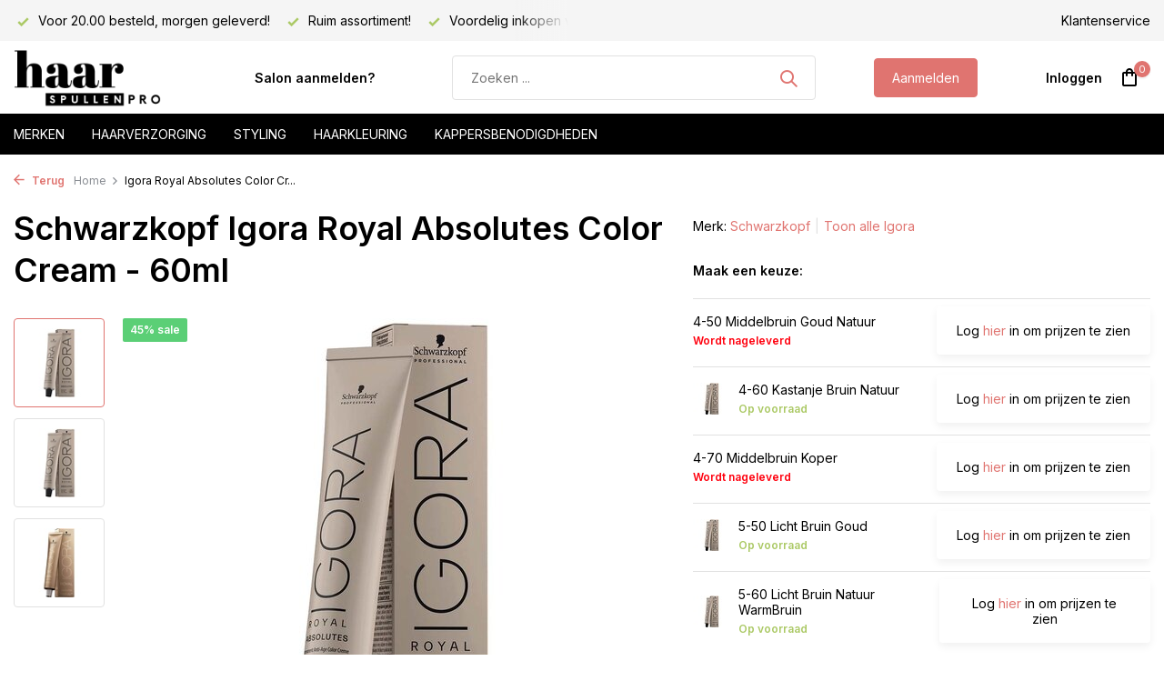

--- FILE ---
content_type: text/html;charset=utf-8
request_url: https://www.haarspullen-pro.nl/schwarzkopf-igora-royal-absolutes.html
body_size: 12916
content:
<!DOCTYPE html>
<html lang="nl">
  <head>
        <meta charset="utf-8"/>
<!-- [START] 'blocks/head.rain' -->
<!--

  (c) 2008-2026 Lightspeed Netherlands B.V.
  http://www.lightspeedhq.com
  Generated: 19-01-2026 @ 11:19:47

-->
<link rel="canonical" href="https://www.haarspullen-pro.nl/schwarzkopf-igora-royal-absolutes.html"/>
<link rel="alternate" href="https://www.haarspullen-pro.nl/index.rss" type="application/rss+xml" title="Nieuwe producten"/>
<meta name="robots" content="noodp,noydir"/>
<meta property="og:url" content="https://www.haarspullen-pro.nl/schwarzkopf-igora-royal-absolutes.html?source=facebook"/>
<meta property="og:site_name" content="Haarspullen-PRO.nl"/>
<meta property="og:title" content="Schwarzkopf Igora Royal Absolutes voordelig inkopen?"/>
<meta property="og:description" content="Igora Royal Absolutes Color Cream bestel je voordelig voor uw kapsalon op haarspullen-pro.nl ✅ Voor 22.00 uur besteld, morgen in uw kapsalon!✅"/>
<meta property="og:image" content="https://cdn.webshopapp.com/shops/36986/files/361937406/schwarzkopf-igora-royal-absolutes-color-cream-60ml.jpg"/>
<script src="https://app.dmws.plus/shop-assets/36986/dmws-plus-loader.js?id=813ae8886fd6b8467377662976ae1271"></script>
<!--[if lt IE 9]>
<script src="https://cdn.webshopapp.com/assets/html5shiv.js?2025-02-20"></script>
<![endif]-->
<!-- [END] 'blocks/head.rain' -->
    <title>Schwarzkopf Igora Royal Absolutes voordelig inkopen? - Haarspullen-PRO.nl</title>
    <meta name="description" content="Igora Royal Absolutes Color Cream bestel je voordelig voor uw kapsalon op haarspullen-pro.nl ✅ Voor 22.00 uur besteld, morgen in uw kapsalon!✅" />
    <meta name="keywords" content="Schwarzkopf, Igora, Royal, Absolutes, Color, Cream, -, 60ml, Professionele haarproducten,Salon merken,Distributeur haarcosmetica,affinage,affinage nl,affinage bestellen, vitaplex,affinage verf,haarverf" />
    <meta http-equiv="X-UA-Compatible" content="IE=edge">
    <meta name="viewport" content="width=device-width, initial-scale=1.0, maximum-scale=5.0, user-scalable=no">
    <meta name="apple-mobile-web-app-capable" content="yes">
    <meta name="apple-mobile-web-app-status-bar-style" content="black">

    <link rel="shortcut icon" href="https://cdn.webshopapp.com/shops/36986/themes/183684/assets/favicon.ico?20250724211115" type="image/x-icon" />
    <link rel="preconnect" href="https://fonts.gstatic.com" />
    <link rel="dns-prefetch" href="https://fonts.gstatic.com">
    <link rel="preconnect" href="https://fonts.googleapis.com">
		<link rel="dns-prefetch" href="https://fonts.googleapis.com">
		<link rel="preconnect" href="https://ajax.googleapis.com">
		<link rel="dns-prefetch" href="https://ajax.googleapis.com">
		<link rel="preconnect" href="https://cdn.webshopapp.com/">
		<link rel="dns-prefetch" href="https://cdn.webshopapp.com/">
    
                        <link rel="preload" href="https://fonts.googleapis.com/css2?family=Inter:wght@300;400;600&family=Inter:wght@600&display=swap" as="style" />
    <link rel="preload" href="https://cdn.webshopapp.com/shops/36986/themes/183684/assets/bootstrap-min.css?20250724211115" as="style" />
    <link rel="preload" href="https://cdn.webshopapp.com/shops/36986/themes/183684/assets/owl-carousel-min.css?20250724211115" as="style" />
    <link rel="preload" href="https://cdn.jsdelivr.net/npm/@fancyapps/ui/dist/fancybox.css" as="style" />
    <link rel="preload" href="https://cdn.webshopapp.com/assets/gui-2-0.css?2025-02-20" as="style" />
    <link rel="preload" href="https://cdn.webshopapp.com/assets/gui-responsive-2-0.css?2025-02-20" as="style" />
        	<link rel="preload" href="https://cdn.webshopapp.com/shops/36986/themes/183684/assets/icomoon-medium.ttf?20250724211115" as="font" crossorigin>
        <link rel="preload" href="https://cdn.webshopapp.com/shops/36986/themes/183684/assets/style.css?20250724211115" as="style" />
    <link rel="preload" href="https://cdn.webshopapp.com/shops/36986/themes/183684/assets/custom.css?20250724211115" as="style" />
    
    <script src="https://cdn.webshopapp.com/assets/jquery-1-9-1.js?2025-02-20"></script>
            <link rel="preload" href="https://cdn.webshopapp.com/shops/36986/themes/183684/assets/bootstrap-min.js?20250724211115" as="script">
    <link rel="preload" href="https://cdn.webshopapp.com/assets/gui.js?2025-02-20" as="script">
    <link rel="preload" href="https://cdn.webshopapp.com/assets/gui-responsive-2-0.js?2025-02-20" as="script">
    <link rel="preload" href="https://cdn.webshopapp.com/shops/36986/themes/183684/assets/scripts.js?20250724211115" as="script">
    <link rel="preload" href="https://cdn.webshopapp.com/shops/36986/themes/183684/assets/global.js?20250724211115" as="script">
    
    <meta property="og:title" content="Schwarzkopf Igora Royal Absolutes voordelig inkopen?">
<meta property="og:type" content="website"> 
<meta property="og:site_name" content="Haarspullen-PRO.nl">
<meta property="og:url" content="https://www.haarspullen-pro.nl/">
<meta property="og:image" content="https://cdn.webshopapp.com/shops/36986/files/361937406/1000x1000x2/schwarzkopf-igora-royal-absolutes-color-cream-60ml.jpg">
<meta name="twitter:title" content="Schwarzkopf Igora Royal Absolutes voordelig inkopen?">
<meta name="twitter:description" content="Igora Royal Absolutes Color Cream bestel je voordelig voor uw kapsalon op haarspullen-pro.nl ✅ Voor 22.00 uur besteld, morgen in uw kapsalon!✅">
<meta name="twitter:site" content="Haarspullen-PRO.nl">
<meta name="twitter:card" content="https://cdn.webshopapp.com/shops/36986/themes/183684/assets/logo.png?20240620164451">
<meta name="twitter:image" content="https://cdn.webshopapp.com/shops/36986/themes/183684/assets/share-image.jpg?20250724211115">
<script type="application/ld+json">
  [
        {
      "@context": "https://schema.org/",
      "@type": "BreadcrumbList",
      "itemListElement":
      [
        {
          "@type": "ListItem",
          "position": 1,
          "item": {
            "@id": "https://www.haarspullen-pro.nl/",
            "name": "Home"
          }
        },
                {
          "@type": "ListItem",
          "position": 2,
          "item":	{
            "@id": "https://www.haarspullen-pro.nl/schwarzkopf-igora-royal-absolutes.html",
            "name": "Igora Royal Absolutes Color Cream - 60ml"
          }
        }              ]
    },
            {
      "@context": "https://schema.org/",
      "@type": "Product", 
      "name": "Schwarzkopf Igora Royal Absolutes Color Cream - 60ml",
      "url": "https://www.haarspullen-pro.nl/schwarzkopf-igora-royal-absolutes.html",
      "productID": "119665524",
            "brand": {
        "@type": "Brand",
        "name": "Schwarzkopf"
      },
                  "image": [
            "https://cdn.webshopapp.com/shops/36986/files/361937406/1500x1500x2/schwarzkopf-igora-royal-absolutes-color-cream-60ml.jpg",            "https://cdn.webshopapp.com/shops/36986/files/361937406/1500x1500x2/schwarzkopf-igora-royal-absolutes-color-cream-60ml.jpg",            "https://cdn.webshopapp.com/shops/36986/files/361937406/1500x1500x2/schwarzkopf-igora-royal-absolutes-color-cream-60ml.jpg"            ],
      "gtin13": "4045787281583",            "sku": "4045787281583",      "offers": {
        "@type": "Offer",
        "price": "6.90",
        "url": "https://www.haarspullen-pro.nl/schwarzkopf-igora-royal-absolutes.html",
        "priceValidUntil": "2027-01-19",
        "priceCurrency": "EUR",
                "availability": "https://schema.org/InStock",
        "inventoryLevel": "23"
              }
          },
        {
      "@context": "https://schema.org/",
      "@type": "Organization",
      "url": "https://www.haarspullen-pro.nl/",
      "name": "Haarspullen-PRO.nl",
      "legalName": "Haarspullen-PRO.nl",
      "description": "Igora Royal Absolutes Color Cream bestel je voordelig voor uw kapsalon op haarspullen-pro.nl ✅ Voor 22.00 uur besteld, morgen in uw kapsalon!✅",
      "logo": "https://cdn.webshopapp.com/shops/36986/themes/183684/assets/logo.png?20240620164451",
      "image": "https://cdn.webshopapp.com/shops/36986/themes/183684/assets/share-image.jpg?20250724211115",
      "contactPoint": {
        "@type": "ContactPoint",
        "contactType": "Customer service",
        "telephone": ""
      },
      "address": {
        "@type": "PostalAddress",
        "streetAddress": "",
        "addressLocality": "",
        "postalCode": "",
        "addressCountry": "NL"
      }
          },
    { 
      "@context": "https://schema.org/", 
      "@type": "WebSite", 
      "url": "https://www.haarspullen-pro.nl/", 
      "name": "Haarspullen-PRO.nl",
      "description": "Igora Royal Absolutes Color Cream bestel je voordelig voor uw kapsalon op haarspullen-pro.nl ✅ Voor 22.00 uur besteld, morgen in uw kapsalon!✅",
      "author": [
        {
          "@type": "Organization",
          "url": "https://www.dmws.nl/",
          "name": "DMWS BV",
          "address": {
            "@type": "PostalAddress",
            "streetAddress": "Wilhelmina plein 25",
            "addressLocality": "Eindhoven",
            "addressRegion": "NB",
            "postalCode": "5611 HG",
            "addressCountry": "NL"
          }
        }
      ]
    }      ]
</script>    
    <link rel="stylesheet" href="https://fonts.googleapis.com/css2?family=Inter:wght@300;400;600&family=Inter:wght@600&display=swap" type="text/css">
    <link rel="stylesheet" href="https://cdn.webshopapp.com/shops/36986/themes/183684/assets/bootstrap-min.css?20250724211115" type="text/css">
    <link rel="stylesheet" href="https://cdn.webshopapp.com/shops/36986/themes/183684/assets/owl-carousel-min.css?20250724211115" type="text/css">
    <link rel="stylesheet" href="https://cdn.jsdelivr.net/npm/@fancyapps/ui/dist/fancybox.css" type="text/css">
    <link rel="stylesheet" href="https://cdn.webshopapp.com/assets/gui-2-0.css?2025-02-20" type="text/css">
    <link rel="stylesheet" href="https://cdn.webshopapp.com/assets/gui-responsive-2-0.css?2025-02-20" type="text/css">
    <link rel="stylesheet" href="https://cdn.webshopapp.com/shops/36986/themes/183684/assets/style.css?20250724211115" type="text/css">
    <link rel="stylesheet" href="https://cdn.webshopapp.com/shops/36986/themes/183684/assets/custom.css?20250724211115" type="text/css">
  </head>
  <body>
    <aside id="cart" class="sidebar d-flex cart palette-bg-white"><div class="heading d-none d-sm-block"><i class="icon-x close"></i><h3>Mijn winkelwagen</h3></div><div class="heading d-sm-none palette-bg-accent-light mobile"><i class="icon-x close"></i><h3>Mijn winkelwagen</h3></div><div class="filledCart d-none"><ul class="list-cart list-inline mb-0 scrollbar"></ul><div class="totals-wrap"><p data-cart="total">Totaal (<span class="length">0</span>) producten<span class="amount">€--,--</span></p><p data-cart="shipping" class="shipping d-none">Verzendkosten<span class="positive"><b>Gratis</b></span></p><p data-cart="vat">BTW<span>€--,--</span></p><p class="free-shipping">Shop nog voor <b class="amount">€--,--</b> en je bestelling wordt <b class="positive">Gratis</b> verzonden!</p><p class="total" data-cart="grand-total"><b>Totaalbedrag</b><span class="grey">Incl. btw</span><span><b>€--,--</b></span></p></div><div class="continue d-flex align-items-center"><a href="https://www.haarspullen-pro.nl/cart/" class="button solid cta">Ja, ik wil dit bestellen</a></div><div class="link"><a href="/account/login">Niet goed? <b>Gratis retourneren</b></a></div></div><p class="emptyCart align-items-center">U heeft geen artikelen in uw winkelwagen...</p><div class="bottom d-none d-sm-block"><div class="payments d-flex justify-content-center flex-wrap dmws-payments"></div></div></aside><aside id="sidereview" class="sidebar d-flex palette-bg-white"><div class="heading d-none d-sm-block"><i class="icon-x close"></i><h3>Schrijf je eigen review voor Igora Royal Absolutes Color Cream - 60ml</h3></div><div class="heading d-sm-none palette-bg-white"><i class="icon-x close"></i><h3>Schrijf je eigen review voor Igora Royal Absolutes Color Cream - 60ml</h3></div><form action="https://www.haarspullen-pro.nl/account/reviewPost/119665524/" method="post" id="form-review"><input type="hidden" name="key" value="22cff95e3b6de7a9ba866155625e1159"><label for="review-form-score">How many stars do you give us?</label><div class="d-flex align-items-center stars-wrap"><div class="d-flex align-items-center stars"><i class="icon-star active" data-stars="1"></i><i class="icon-star active" data-stars="2"></i><i class="icon-star active" data-stars="3"></i><i class="icon-star active" data-stars="4"></i><i class="icon-star active" data-stars="5"></i></div><span data-message="1" style="display: none;">Only 1 star?</span><span data-message="2" style="display: none;">Yaay 2 stars.</span><span data-message="3" style="display: none;">3 stars, nice.</span><span data-message="4" style="display: none;">This is not bad.</span><span data-message="5">Fantastic, you give us 5 stars!</span></div><select id="review-form-score" name="score"><option value="1">1 Ster</option><option value="2">2 Ster(ren)</option><option value="3">3 Ster(ren)</option><option value="4">4 Ster(ren)</option><option value="5" selected="selected">5 Ster(ren)</option></select><div><label for="review-form-name">Naam *</label><input id="review-form-name" type="text" name="name" value="" required placeholder="Naam"></div><div><label for="review-form-review">Bericht *</label><textarea id="review-form-review" class="" name="review" required placeholder="Beoordelen"></textarea></div><button type="submit" class="button">Verstuur</button></form></aside><header id="variant-1" class="d-none d-md-block sticky"><div class="topbar palette-bg-light"><div class="container"><div class="row align-items-center justify-content-between"><div class="col-6 col-lg-5 col-xl-6"><div class="usp" data-total="3"><div class="list"><div class="item"><i class="icon-check"></i> Voordelig inkopen voor kapsalons!</div><div class="item"><i class="icon-check"></i> Voor 20.00 besteld, morgen geleverd!</div><div class="item"><i class="icon-check"></i> Ruim assortiment!</div></div></div></div><div class="col-6 col-lg-7 col-xl-6 d-flex justify-content-end right"><div><a href="/service">Klantenservice</a></div></div></div></div></div><div class="sticky"><div class="overlay palette-bg-white"></div><div class="mainbar palette-bg-white"><div class="container"><div class="row align-items-center justify-content-between"><div class="col-12 d-flex align-items-center justify-content-between"><a href="https://www.haarspullen-pro.nl/" title="Haarspullen-PRO | Voordelig inkopen voor uw salon of klanten." class="logo nf"><img src="https://cdn.webshopapp.com/shops/36986/themes/183684/assets/logo.png?20240620164451" alt="Haarspullen-PRO | Voordelig inkopen voor uw salon of klanten." width="200" height="81" /></a><ul class="d-none d-md-block list-inline mb-0 navigation"><li class="list-inline-item "><a class="itemLink" href="https://www.haarspullen-pro.nl/account/register/" title="Salon aanmelden?" >Salon aanmelden?</a></li></ul><form action="https://www.haarspullen-pro.nl/search/" method="get" role="search" class="formSearch search-form default"><input type="text" name="q" autocomplete="off" value="" aria-label="Zoeken" placeholder="Zoeken ..." /><i class="icon-x"></i><button type="submit" class="search-btn" title="Zoeken"><i class="icon-search"></i></button><div class="search-results palette-bg-white"><div class="heading">Zoekresultaten voor '<span></span>'</div><ul class="list-inline list-results"></ul><ul class="list-inline list-products"></ul><a href="#" class="all">Bekijk alle resultaten</a></div></form><a href="https://www.haarspullen-pro.nl/account/register/" class="button">Aanmelden</a><div class="wrap-cart d-flex align-items-center"><div class="drop-down with-overlay account login"><div class="current"><a href="https://www.haarspullen-pro.nl/account/login/" aria-label="Mijn account" class="nf"><span class="d-lg-none"><i class="icon-account"></i></span><span class="d-none d-lg-block">Inloggen</span></a></div><div class="drop shadow d-none d-md-block"><ul class="list-inline mb-0"><li><i class="icon-check"></i> Al je orders en facturen op één plek</li><li><i class="icon-check"></i> Het bestelproces gaat nog sneller</li><li><i class="icon-check"></i> Je winkelwagen is altijd opgeslagen</li></ul><div class="d-flex align-items-center justify-content-between"><a href="https://www.haarspullen-pro.nl/account/login/" class="button">Inloggen</a><span>Nieuw? <a href="https://www.haarspullen-pro.nl/account/register/">Account aanmaken</a></span></div></div></div><a href="https://www.haarspullen-pro.nl/cart/" class="pos-r cart nf"><i class="icon-bag"></i><span class="count">0</span></a></div></div></div></div></div><div class="menubar palette-bg-black"><div class="container"><div class="row"><div class="col-12"><div class="menu d-none d-md-flex align-items-center default default mega "><ul class="list-inline mb-0"><li class="list-inline-item"><a href="/brands">Merken</a><li class="list-inline-item has-sub"><a href="https://www.haarspullen-pro.nl/haarverzorging/">Haarverzorging</a><ul class="sub palette-bg-white"><li class=""><a href="https://www.haarspullen-pro.nl/haarverzorging/shampoo/">Shampoo</a></li><li class=""><a href="https://www.haarspullen-pro.nl/haarverzorging/conditioner/">Conditioner</a></li><li class=""><a href="https://www.haarspullen-pro.nl/haarverzorging/haarmasker/">Haarmasker</a></li><li class=""><a href="https://www.haarspullen-pro.nl/haarverzorging/leave-in/">Leave-in</a></li><li class=""><a href="https://www.haarspullen-pro.nl/haarverzorging/olie-serum/">Olie / Serum</a></li><li class=""><a href="https://www.haarspullen-pro.nl/haarverzorging/giftsets/">Giftsets</a></li></ul></li><li class="list-inline-item has-sub"><a href="https://www.haarspullen-pro.nl/styling/">Styling</a><ul class="sub palette-bg-white"><li class=""><a href="https://www.haarspullen-pro.nl/styling/wax/">Wax</a></li><li class=""><a href="https://www.haarspullen-pro.nl/styling/gel/">Gel</a></li><li class=""><a href="https://www.haarspullen-pro.nl/styling/haarspray/">Haarspray</a></li><li class=""><a href="https://www.haarspullen-pro.nl/styling/mousse/">Mousse</a></li><li class=""><a href="https://www.haarspullen-pro.nl/styling/pomade/">Pomade</a></li><li class=""><a href="https://www.haarspullen-pro.nl/styling/paste/">Paste</a></li><li class=""><a href="https://www.haarspullen-pro.nl/styling/droogshampoo/">Droogshampoo</a></li><li class=""><a href="https://www.haarspullen-pro.nl/styling/hittebeschermer/">Hittebeschermer</a></li></ul></li><li class="list-inline-item has-sub"><a href="https://www.haarspullen-pro.nl/haarkleuring/">Haarkleuring</a><ul class="sub palette-bg-white"><li class=""><a href="https://www.haarspullen-pro.nl/haarkleuring/haarverf/">Haarverf</a></li><li class=""><a href="https://www.haarspullen-pro.nl/haarkleuring/blondering/">Blondering</a></li><li class=""><a href="https://www.haarspullen-pro.nl/haarkleuring/waterstofperoxide/">Waterstofperoxide</a></li><li class=""><a href="https://www.haarspullen-pro.nl/haarkleuring/kleuropfrissers/">Kleuropfrissers</a></li></ul></li><li class="list-inline-item has-sub"><a href="https://www.haarspullen-pro.nl/kappersbenodigdheden/">Kappersbenodigdheden</a><ul class="sub palette-bg-white"><li class=""><a href="https://www.haarspullen-pro.nl/kappersbenodigdheden/kleurbenodigdheden/">Kleurbenodigdheden</a></li><li class=""><a href="https://www.haarspullen-pro.nl/kappersbenodigdheden/knipbenodigdheden/">Knipbenodigdheden</a></li><li class=""><a href="https://www.haarspullen-pro.nl/kappersbenodigdheden/haarborstels/">Haarborstels</a></li><li class="has-children"><a href="https://www.haarspullen-pro.nl/kappersbenodigdheden/kammen/">Kammen</a><ul class="subsub palette-bg-white"><li><a href="https://www.haarspullen-pro.nl/kappersbenodigdheden/kammen/cera/">Cera</a></li></ul></li><li class=""><a href="https://www.haarspullen-pro.nl/kappersbenodigdheden/hygiene-producten/">Hygiëne Producten</a></li><li class="has-children"><a href="https://www.haarspullen-pro.nl/kappersbenodigdheden/tools/">Tools</a><ul class="subsub palette-bg-white"><li><a href="https://www.haarspullen-pro.nl/kappersbenodigdheden/tools/fohns/">Fohns</a></li><li><a href="https://www.haarspullen-pro.nl/kappersbenodigdheden/tools/stijltangen/">Stijltangen</a></li><li><a href="https://www.haarspullen-pro.nl/kappersbenodigdheden/tools/krultangen/">Krultangen</a></li></ul></li></ul></li></ul></div></div></div></div></div></div><div class="spacetop"></div></header><header id="mobile-variant-4" class="d-md-none mobile-header sticky"><div class="overlay palette-bg-white"></div><div class="top shadow palette-bg-white"><div class="container"><div class="row"><div class="col-12 d-flex align-items-center justify-content-between"><div class="d-md-none mobile-menu"><i class="icon-menu"></i><div class="menu-wrapper"><div class="d-flex align-items-center justify-content-between heading palette-bg-accent-light"><span>Menu</span><i class="icon-x"></i></div><ul class="list-inline mb-0 palette-bg-white"><li><a href="https://www.haarspullen-pro.nl/account/register/" title="Salon aanmelden?" >Salon aanmelden?</a></li><li class="link"><a href="https://www.haarspullen-pro.nl/account/register/">Aanmelden</a></li><li class="categories images"><a href="https://www.haarspullen-pro.nl/catalog/" data-title="assortiment">Assortiment</a><div class="back">Terug naar <span></span></div><ul><li class="has-sub "><a href="https://www.haarspullen-pro.nl/merken/" class="nf" data-title="merken">MERKEN<i class="icon-chevron-down"></i></a><ul class="sub"><li class="has-children"><a href="https://www.haarspullen-pro.nl/merken/affinage/" data-title="affinage">Affinage<i class="icon-chevron-down"></i></a><ul class="sub"><li><a href="https://www.haarspullen-pro.nl/merken/affinage/verzorging/" data-title="verzorging">Verzorging</a></li><li><a href="https://www.haarspullen-pro.nl/merken/affinage/styling/" data-title="styling">Styling</a></li><li><a href="https://www.haarspullen-pro.nl/merken/affinage/kleuring/" data-title="kleuring">Kleuring</a></li></ul></li><li class="has-children"><a href="https://www.haarspullen-pro.nl/merken/american-crew/" data-title="american crew">American Crew<i class="icon-chevron-down"></i></a><ul class="sub"><li><a href="https://www.haarspullen-pro.nl/merken/american-crew/verzorging/" data-title="verzorging">Verzorging</a></li><li><a href="https://www.haarspullen-pro.nl/merken/american-crew/styling/" data-title="styling">Styling</a></li></ul></li><li class=""><a href="https://www.haarspullen-pro.nl/merken/bamboom/" data-title="bamboom">Bamboom</a></li><li class=""><a href="https://www.haarspullen-pro.nl/merken/bellody/" data-title="bellody">Bellody</a></li><li class=""><a href="https://www.haarspullen-pro.nl/merken/biolage/" data-title="biolage">Biolage</a></li><li class="has-children"><a href="https://www.haarspullen-pro.nl/merken/biosilk/" data-title="biosilk">Biosilk<i class="icon-chevron-down"></i></a><ul class="sub"><li><a href="https://www.haarspullen-pro.nl/merken/biosilk/verzorging/" data-title="verzorging">Verzorging</a></li><li><a href="https://www.haarspullen-pro.nl/merken/biosilk/styling/" data-title="styling">Styling</a></li></ul></li><li class=""><a href="https://www.haarspullen-pro.nl/merken/boucleme/" data-title="boucleme">Boucleme</a></li><li class=""><a href="https://www.haarspullen-pro.nl/merken/cera/" data-title="cera">Cera</a></li><li class="has-children"><a href="https://www.haarspullen-pro.nl/merken/chi/" data-title="chi">CHI<i class="icon-chevron-down"></i></a><ul class="sub"><li><a href="https://www.haarspullen-pro.nl/merken/chi/verzorging/" data-title="verzorging">Verzorging<i class="icon-chevron-down"></i></a><ul class="sub"><li><a href="https://www.haarspullen-pro.nl/merken/chi/verzorging/aloe-vera/" data-title="aloe vera">Aloe Vera</a></li><li><a href="https://www.haarspullen-pro.nl/merken/chi/verzorging/argan-oil/" data-title="argan oil">Argan Oil</a></li><li><a href="https://www.haarspullen-pro.nl/merken/chi/verzorging/infra/" data-title="infra">Infra</a></li><li><a href="https://www.haarspullen-pro.nl/merken/chi/verzorging/keratin/" data-title="keratin">Keratin</a></li><li><a href="https://www.haarspullen-pro.nl/merken/chi/verzorging/rose/" data-title="rose">Rose</a></li><li><a href="https://www.haarspullen-pro.nl/merken/chi/verzorging/tea-tree-oil/" data-title="tea tree oil">Tea Tree Oil</a></li><li><a href="https://www.haarspullen-pro.nl/merken/chi/verzorging/44-iron-guard/" data-title="44 iron guard">44 Iron Guard</a></li></ul></li><li><a href="https://www.haarspullen-pro.nl/merken/chi/styling/" data-title="styling">Styling</a></li><li><a href="https://www.haarspullen-pro.nl/merken/chi/tools/" data-title="tools">Tools</a></li></ul></li><li class=""><a href="https://www.haarspullen-pro.nl/merken/chi-luxury/" data-title="chi luxury">CHI Luxury</a></li><li class=""><a href="https://www.haarspullen-pro.nl/merken/color-wow/" data-title="color wow">Color WoW</a></li><li class="has-children"><a href="https://www.haarspullen-pro.nl/merken/difiaba/" data-title="difiaba">Difiaba<i class="icon-chevron-down"></i></a><ul class="sub"><li><a href="https://www.haarspullen-pro.nl/merken/difiaba/charcolite/" data-title="charcolite">Charcolite</a></li><li><a href="https://www.haarspullen-pro.nl/merken/difiaba/level-developer/" data-title="level developer">Level Developer</a></li></ul></li><li class="has-children"><a href="https://www.haarspullen-pro.nl/merken/fanola/" data-title="fanola">Fanola<i class="icon-chevron-down"></i></a><ul class="sub"><li><a href="https://www.haarspullen-pro.nl/merken/fanola/verzorging/" data-title="verzorging">Verzorging<i class="icon-chevron-down"></i></a><ul class="sub"><li><a href="https://www.haarspullen-pro.nl/merken/fanola/verzorging/no-more/" data-title="no more">No More</a></li><li><a href="https://www.haarspullen-pro.nl/merken/fanola/verzorging/nutri-care/" data-title="nutri care">Nutri Care</a></li></ul></li><li><a href="https://www.haarspullen-pro.nl/merken/fanola/kleuring/" data-title="kleuring">Kleuring</a></li></ul></li><li class="has-children"><a href="https://www.haarspullen-pro.nl/merken/fudge/" data-title="fudge">Fudge<i class="icon-chevron-down"></i></a><ul class="sub"><li><a href="https://www.haarspullen-pro.nl/merken/fudge/verzorging/" data-title="verzorging">Verzorging</a></li><li><a href="https://www.haarspullen-pro.nl/merken/fudge/styling/" data-title="styling">Styling</a></li></ul></li><li class="has-children"><a href="https://www.haarspullen-pro.nl/merken/indola/" data-title="indola">Indola<i class="icon-chevron-down"></i></a><ul class="sub"><li><a href="https://www.haarspullen-pro.nl/merken/indola/verzorging/" data-title="verzorging">Verzorging<i class="icon-chevron-down"></i></a><ul class="sub"><li><a href="https://www.haarspullen-pro.nl/merken/indola/verzorging/blond-expert/" data-title="blond expert">Blond Expert</a></li><li><a href="https://www.haarspullen-pro.nl/merken/indola/verzorging/indola-care/" data-title="indola care">Indola Care</a></li></ul></li><li><a href="https://www.haarspullen-pro.nl/merken/indola/styling/" data-title="styling">Styling</a></li><li><a href="https://www.haarspullen-pro.nl/merken/indola/kleuring/" data-title="kleuring">Kleuring</a></li></ul></li><li class="has-children"><a href="https://www.haarspullen-pro.nl/merken/joico/" data-title="joico">Joico<i class="icon-chevron-down"></i></a><ul class="sub"><li><a href="https://www.haarspullen-pro.nl/merken/joico/verzorging/" data-title="verzorging">Verzorging</a></li><li><a href="https://www.haarspullen-pro.nl/merken/joico/styling/" data-title="styling">Styling</a></li></ul></li><li class=""><a href="https://www.haarspullen-pro.nl/merken/k18/" data-title="k18">K18</a></li><li class="has-children"><a href="https://www.haarspullen-pro.nl/merken/kis/" data-title="kis">Kis<i class="icon-chevron-down"></i></a><ul class="sub"><li><a href="https://www.haarspullen-pro.nl/merken/kis/verzorging/" data-title="verzorging">Verzorging</a></li><li><a href="https://www.haarspullen-pro.nl/merken/kis/styling/" data-title="styling">Styling</a></li><li><a href="https://www.haarspullen-pro.nl/merken/kis/" data-title="kleuring">Kleuring</a></li><li><a href="https://www.haarspullen-pro.nl/merken/kis/permanent/" data-title="permanent">Permanent</a></li></ul></li><li class=""><a href="https://www.haarspullen-pro.nl/merken/kashoki/" data-title="kashōki">Kashōki</a></li><li class=""><a href="https://www.haarspullen-pro.nl/merken/kitoko/" data-title="kitoko">Kitoko</a></li><li class="has-children"><a href="https://www.haarspullen-pro.nl/merken/loreal/" data-title="l&#039;oreal">L&#039;Oreal<i class="icon-chevron-down"></i></a><ul class="sub"><li><a href="https://www.haarspullen-pro.nl/merken/loreal/verzorging/" data-title="verzorging">Verzorging<i class="icon-chevron-down"></i></a><ul class="sub"><li><a href="https://www.haarspullen-pro.nl/merken/loreal/verzorging/serie-expert/" data-title="série expert">Série Expert</a></li></ul></li><li><a href="https://www.haarspullen-pro.nl/merken/loreal/styling/" data-title="styling">Styling</a></li><li><a href="https://www.haarspullen-pro.nl/merken/loreal/kleuring/" data-title="kleuring">Kleuring<i class="icon-chevron-down"></i></a><ul class="sub"><li><a href="https://www.haarspullen-pro.nl/merken/loreal/kleuring/blond-studio/" data-title="blond studio">Blond Studio</a></li><li><a href="https://www.haarspullen-pro.nl/merken/loreal/kleuring/inoa/" data-title="inoa">Inoa</a></li><li><a href="https://www.haarspullen-pro.nl/merken/loreal/kleuring/majirel/" data-title="majirel">Majirel</a></li></ul></li><li><a href="https://www.haarspullen-pro.nl/merken/loreal/steampod/" data-title="steampod">Steampod</a></li></ul></li><li class=""><a href="https://www.haarspullen-pro.nl/merken/lussoni/" data-title="lussoni">Lussoni</a></li><li class="has-children"><a href="https://www.haarspullen-pro.nl/merken/matrix/" data-title="matrix">Matrix<i class="icon-chevron-down"></i></a><ul class="sub"><li><a href="https://www.haarspullen-pro.nl/merken/matrix/verzorging/" data-title="verzorging">Verzorging<i class="icon-chevron-down"></i></a><ul class="sub"><li><a href="https://www.haarspullen-pro.nl/merken/matrix/verzorging/a-curl-can-dream/" data-title="a curl can dream">A Curl Can Dream</a></li><li><a href="https://www.haarspullen-pro.nl/merken/matrix/verzorging/color-obsessed/" data-title="color obsessed">Color Obsessed</a></li><li><a href="https://www.haarspullen-pro.nl/merken/matrix/verzorging/brass-off/" data-title="brass off">Brass Off</a></li><li><a href="https://www.haarspullen-pro.nl/merken/matrix/verzorging/dark-envy/" data-title="dark envy">Dark Envy</a></li><li><a href="https://www.haarspullen-pro.nl/merken/matrix/verzorging/high-amplify/" data-title="high amplify">High Amplify</a></li><li><a href="https://www.haarspullen-pro.nl/merken/matrix/verzorging/keep-me-vivid/" data-title="keep me vivid">Keep Me Vivid</a></li><li><a href="https://www.haarspullen-pro.nl/merken/matrix/verzorging/mega-sleek/" data-title="mega sleek">Mega Sleek</a></li><li><a href="https://www.haarspullen-pro.nl/merken/matrix/verzorging/moisture-me-rich/" data-title="moisture me rich">Moisture Me Rich</a></li><li><a href="https://www.haarspullen-pro.nl/merken/matrix/verzorging/so-silver/" data-title="so silver">So Silver</a></li><li><a href="https://www.haarspullen-pro.nl/merken/matrix/verzorging/unbreak-my-blonde/" data-title="unbreak my blonde">Unbreak My Blonde</a></li></ul></li><li><a href="https://www.haarspullen-pro.nl/merken/matrix/styling/" data-title="styling">Styling</a></li><li><a href="https://www.haarspullen-pro.nl/merken/matrix/haarkleuring/" data-title="haarkleuring">Haarkleuring</a></li></ul></li><li class=""><a href="https://www.haarspullen-pro.nl/merken/nanoil/" data-title="nanoil ">Nanoil </a></li><li class=""><a href="https://www.haarspullen-pro.nl/merken/neofollics/" data-title="neofollics">Neofollics</a></li><li class=""><a href="https://www.haarspullen-pro.nl/merken/nioxin/" data-title="nioxin">Nioxin</a></li><li class=""><a href="https://www.haarspullen-pro.nl/merken/olaplex/" data-title="olaplex">Olaplex</a></li><li class=""><a href="https://www.haarspullen-pro.nl/merken/olivia-garden/" data-title="olivia garden">Olivia Garden</a></li><li class=""><a href="https://www.haarspullen-pro.nl/merken/polished-london/" data-title="polished london">Polished London</a></li><li class=""><a href="https://www.haarspullen-pro.nl/merken/redken/" data-title="redken">Redken</a></li><li class=""><a href="https://www.haarspullen-pro.nl/merken/red-one/" data-title="red one">Red One</a></li><li class="has-children"><a href="https://www.haarspullen-pro.nl/merken/ref-stockholm/" data-title="ref stockholm">REF Stockholm<i class="icon-chevron-down"></i></a><ul class="sub"><li><a href="https://www.haarspullen-pro.nl/merken/ref-stockholm/verzorging/" data-title="verzorging">Verzorging</a></li><li><a href="https://www.haarspullen-pro.nl/merken/ref-stockholm/styling/" data-title="styling">Styling</a></li></ul></li><li class="has-children"><a href="https://www.haarspullen-pro.nl/merken/reuzel/" data-title="reuzel">Reuzel<i class="icon-chevron-down"></i></a><ul class="sub"><li><a href="https://www.haarspullen-pro.nl/merken/reuzel/verzorging/" data-title="verzorging">Verzorging</a></li><li><a href="https://www.haarspullen-pro.nl/merken/reuzel/styling/" data-title="styling">Styling</a></li></ul></li><li class="has-children"><a href="https://www.haarspullen-pro.nl/merken/sachajuan/" data-title="sachajuan">Sachajuan<i class="icon-chevron-down"></i></a><ul class="sub"><li><a href="https://www.haarspullen-pro.nl/merken/sachajuan/verzorging/" data-title="verzorging">Verzorging</a></li><li><a href="https://www.haarspullen-pro.nl/merken/sachajuan/styling/" data-title="styling">Styling</a></li></ul></li><li class="has-children"><a href="https://www.haarspullen-pro.nl/merken/schwarzkopf/" data-title="schwarzkopf">Schwarzkopf<i class="icon-chevron-down"></i></a><ul class="sub"><li><a href="https://www.haarspullen-pro.nl/merken/schwarzkopf/verzorging/" data-title="verzorging">Verzorging<i class="icon-chevron-down"></i></a><ul class="sub"><li><a href="https://www.haarspullen-pro.nl/merken/schwarzkopf/verzorging/bonacure/" data-title="bonacure">Bonacure</a></li><li><a href="https://www.haarspullen-pro.nl/merken/schwarzkopf/verzorging/blond-me/" data-title="blond me">Blond Me</a></li><li><a href="https://www.haarspullen-pro.nl/merken/schwarzkopf/verzorging/fibreplex/" data-title="fibreplex">Fibreplex</a></li><li><a href="https://www.haarspullen-pro.nl/merken/schwarzkopf/verzorging/mad-about-lenghts/" data-title="mad about lenghts">Mad About Lenghts</a></li><li><a href="https://www.haarspullen-pro.nl/merken/schwarzkopf/verzorging/miracle-oil/" data-title="miracle oil">Miracle Oil</a></li></ul></li><li><a href="https://www.haarspullen-pro.nl/merken/schwarzkopf/styling/" data-title="styling">Styling<i class="icon-chevron-down"></i></a><ul class="sub"><li><a href="https://www.haarspullen-pro.nl/merken/schwarzkopf/styling/osis/" data-title="osis+">Osis+</a></li><li><a href="https://www.haarspullen-pro.nl/merken/schwarzkopf/styling/silhouette/" data-title="silhouette ">Silhouette </a></li></ul></li><li><a href="https://www.haarspullen-pro.nl/merken/schwarzkopf/kleuring/" data-title="kleuring">Kleuring<i class="icon-chevron-down"></i></a><ul class="sub"><li><a href="https://www.haarspullen-pro.nl/merken/schwarzkopf/kleuring/chroma-id/" data-title="chroma id">Chroma ID</a></li><li><a href="https://www.haarspullen-pro.nl/merken/schwarzkopf/kleuring/igora/" data-title="igora">Igora</a></li><li><a href="https://www.haarspullen-pro.nl/merken/schwarzkopf/kleuring/blond-me/" data-title="blond me">Blond Me</a></li></ul></li><li><a href="https://www.haarspullen-pro.nl/merken/schwarzkopf/permanent/" data-title="permanent">Permanent</a></li></ul></li><li class="has-children"><a href="https://www.haarspullen-pro.nl/merken/styletek/" data-title="styletek">Styletek<i class="icon-chevron-down"></i></a><ul class="sub"><li><a href="https://www.haarspullen-pro.nl/merken/styletek/aluminium-folie/" data-title="aluminium folie">Aluminium Folie</a></li></ul></li><li class="has-children"><a href="https://www.haarspullen-pro.nl/merken/tigi/" data-title="tigi">TIGI<i class="icon-chevron-down"></i></a><ul class="sub"><li><a href="https://www.haarspullen-pro.nl/merken/tigi/verzorging/" data-title="verzorging">Verzorging</a></li><li><a href="https://www.haarspullen-pro.nl/merken/tigi/styling/" data-title="styling">Styling</a></li></ul></li><li class=""><a href="https://www.haarspullen-pro.nl/merken/modus/" data-title="modus">Modus</a></li><li class="has-children"><a href="https://www.haarspullen-pro.nl/merken/wella/" data-title="wella">Wella<i class="icon-chevron-down"></i></a><ul class="sub"><li><a href="https://www.haarspullen-pro.nl/merken/wella/verzorging/" data-title="verzorging">Verzorging<i class="icon-chevron-down"></i></a><ul class="sub"><li><a href="https://www.haarspullen-pro.nl/merken/wella/verzorging/color-motion/" data-title="color motion">Color Motion</a></li><li><a href="https://www.haarspullen-pro.nl/merken/wella/verzorging/elements/" data-title="elements">Elements</a></li><li><a href="https://www.haarspullen-pro.nl/merken/wella/verzorging/fusion/" data-title="fusion">Fusion</a></li><li><a href="https://www.haarspullen-pro.nl/merken/wella/verzorging/invigo/" data-title="invigo">Invigo</a></li><li><a href="https://www.haarspullen-pro.nl/merken/wella/verzorging/nutricurls/" data-title="nutricurls">Nutricurls</a></li><li><a href="https://www.haarspullen-pro.nl/merken/wella/verzorging/oil-reflections/" data-title="oil reflections">Oil Reflections</a></li></ul></li><li><a href="https://www.haarspullen-pro.nl/merken/wella/styling/" data-title="styling">Styling</a></li><li><a href="https://www.haarspullen-pro.nl/merken/wella/kleuring/" data-title="kleuring">Kleuring<i class="icon-chevron-down"></i></a><ul class="sub"><li><a href="https://www.haarspullen-pro.nl/merken/wella/kleuring/color-fresh-create/" data-title="color fresh create">Color Fresh Create</a></li><li><a href="https://www.haarspullen-pro.nl/merken/wella/kleuring/color-touch/" data-title="color touch">Color Touch</a></li><li><a href="https://www.haarspullen-pro.nl/merken/wella/kleuring/koleston/" data-title="koleston">Koleston</a></li><li><a href="https://www.haarspullen-pro.nl/merken/wella/kleuring/shinefinity/" data-title="shinefinity">Shinefinity</a></li></ul></li></ul></li><li class=""><a href="https://www.haarspullen-pro.nl/merken/la-riche/" data-title="la riche">La Riche</a></li><li class=""><a href="https://www.haarspullen-pro.nl/merken/goldwell/" data-title="goldwell">Goldwell</a></li><li class=""><a href="https://www.haarspullen-pro.nl/merken/kerasilk/" data-title="kerasilk">Kerasilk</a></li><li class=""><a href="https://www.haarspullen-pro.nl/merken/revlon/" data-title="revlon">Revlon</a></li><li class=""><a href="https://www.haarspullen-pro.nl/merken/doop/" data-title="doop">Doop</a></li><li class=""><a href="https://www.haarspullen-pro.nl/merken/gamma/" data-title="gamma+">Gamma+</a></li></ul></li><li class="has-sub "><a href="https://www.haarspullen-pro.nl/haarverzorging/" class="nf" data-title="haarverzorging">Haarverzorging<i class="icon-chevron-down"></i></a><ul class="sub"><li class=""><a href="https://www.haarspullen-pro.nl/haarverzorging/shampoo/" data-title="shampoo">Shampoo</a></li><li class=""><a href="https://www.haarspullen-pro.nl/haarverzorging/conditioner/" data-title="conditioner">Conditioner</a></li><li class=""><a href="https://www.haarspullen-pro.nl/haarverzorging/haarmasker/" data-title="haarmasker">Haarmasker</a></li><li class=""><a href="https://www.haarspullen-pro.nl/haarverzorging/leave-in/" data-title="leave-in">Leave-in</a></li><li class=""><a href="https://www.haarspullen-pro.nl/haarverzorging/olie-serum/" data-title="olie / serum">Olie / Serum</a></li><li class=""><a href="https://www.haarspullen-pro.nl/haarverzorging/giftsets/" data-title="giftsets">Giftsets</a></li></ul></li><li class="has-sub "><a href="https://www.haarspullen-pro.nl/styling/" class="nf" data-title="styling">Styling<i class="icon-chevron-down"></i></a><ul class="sub"><li class=""><a href="https://www.haarspullen-pro.nl/styling/wax/" data-title="wax">Wax</a></li><li class=""><a href="https://www.haarspullen-pro.nl/styling/gel/" data-title="gel">Gel</a></li><li class=""><a href="https://www.haarspullen-pro.nl/styling/haarspray/" data-title="haarspray">Haarspray</a></li><li class=""><a href="https://www.haarspullen-pro.nl/styling/mousse/" data-title="mousse">Mousse</a></li><li class=""><a href="https://www.haarspullen-pro.nl/styling/pomade/" data-title="pomade">Pomade</a></li><li class=""><a href="https://www.haarspullen-pro.nl/styling/paste/" data-title="paste">Paste</a></li><li class=""><a href="https://www.haarspullen-pro.nl/styling/droogshampoo/" data-title="droogshampoo">Droogshampoo</a></li><li class=""><a href="https://www.haarspullen-pro.nl/styling/hittebeschermer/" data-title="hittebeschermer">Hittebeschermer</a></li></ul></li><li class="has-sub "><a href="https://www.haarspullen-pro.nl/haarkleuring/" class="nf" data-title="haarkleuring">Haarkleuring<i class="icon-chevron-down"></i></a><ul class="sub"><li class=""><a href="https://www.haarspullen-pro.nl/haarkleuring/haarverf/" data-title="haarverf">Haarverf</a></li><li class=""><a href="https://www.haarspullen-pro.nl/haarkleuring/blondering/" data-title="blondering">Blondering</a></li><li class=""><a href="https://www.haarspullen-pro.nl/haarkleuring/waterstofperoxide/" data-title="waterstofperoxide">Waterstofperoxide</a></li><li class=""><a href="https://www.haarspullen-pro.nl/haarkleuring/kleuropfrissers/" data-title="kleuropfrissers">Kleuropfrissers</a></li></ul></li><li class="has-sub "><a href="https://www.haarspullen-pro.nl/kappersbenodigdheden/" class="nf" data-title="kappersbenodigdheden">Kappersbenodigdheden<i class="icon-chevron-down"></i></a><ul class="sub"><li class=""><a href="https://www.haarspullen-pro.nl/kappersbenodigdheden/kleurbenodigdheden/" data-title="kleurbenodigdheden">Kleurbenodigdheden</a></li><li class=""><a href="https://www.haarspullen-pro.nl/kappersbenodigdheden/knipbenodigdheden/" data-title="knipbenodigdheden">Knipbenodigdheden</a></li><li class=""><a href="https://www.haarspullen-pro.nl/kappersbenodigdheden/haarborstels/" data-title="haarborstels">Haarborstels</a></li><li class="has-children"><a href="https://www.haarspullen-pro.nl/kappersbenodigdheden/kammen/" data-title="kammen">Kammen<i class="icon-chevron-down"></i></a><ul class="sub"><li><a href="https://www.haarspullen-pro.nl/kappersbenodigdheden/kammen/cera/" data-title="cera">Cera</a></li></ul></li><li class=""><a href="https://www.haarspullen-pro.nl/kappersbenodigdheden/hygiene-producten/" data-title="hygiëne producten">Hygiëne Producten</a></li><li class="has-children"><a href="https://www.haarspullen-pro.nl/kappersbenodigdheden/tools/" data-title="tools">Tools<i class="icon-chevron-down"></i></a><ul class="sub"><li><a href="https://www.haarspullen-pro.nl/kappersbenodigdheden/tools/fohns/" data-title="fohns">Fohns</a></li><li><a href="https://www.haarspullen-pro.nl/kappersbenodigdheden/tools/stijltangen/" data-title="stijltangen">Stijltangen</a></li><li><a href="https://www.haarspullen-pro.nl/kappersbenodigdheden/tools/krultangen/" data-title="krultangen">Krultangen</a></li></ul></li></ul></li></ul></li></ul></div></div><a href="https://www.haarspullen-pro.nl/" title="Haarspullen-PRO | Voordelig inkopen voor uw salon of klanten." class="logo nf"><img src="https://cdn.webshopapp.com/shops/36986/themes/183684/assets/logo.png?20240620164451" alt="Haarspullen-PRO | Voordelig inkopen voor uw salon of klanten." width="200" height="81" /></a><div class="wrap-cart d-flex align-items-center"><div class="drop-down with-overlay account login"><div class="current"><a href="https://www.haarspullen-pro.nl/account/login/" aria-label="Mijn account" class="nf"><span class="d-lg-none"><i class="icon-account"></i></span><span class="d-none d-lg-block">Inloggen</span></a></div><div class="drop shadow d-none d-md-block"><ul class="list-inline mb-0"><li><i class="icon-check"></i> Al je orders en facturen op één plek</li><li><i class="icon-check"></i> Het bestelproces gaat nog sneller</li><li><i class="icon-check"></i> Je winkelwagen is altijd opgeslagen</li></ul><div class="d-flex align-items-center justify-content-between"><a href="https://www.haarspullen-pro.nl/account/login/" class="button">Inloggen</a><span>Nieuw? <a href="https://www.haarspullen-pro.nl/account/register/">Account aanmaken</a></span></div></div></div><a href="https://www.haarspullen-pro.nl/cart/" class="pos-r cart nf"><i class="icon-bag"></i><span class="count">0</span></a></div></div></div></div></div><div class="sub palette-bg-white shadow"><div class="container"><div class="row align-items-center justify-content-between"><div class="col-12"><div class="search-m big"></div><div class="usp" data-total="3"><div class="list"><div class="item"><i class="icon-check"></i> Voordelig inkopen voor kapsalons!</div><div class="item"><i class="icon-check"></i> Voor 20.00 besteld, morgen geleverd!</div><div class="item"><i class="icon-check"></i> Ruim assortiment!</div></div></div></div></div></div></div></header><nav class="breadcrumbs"><div class="container"><div class="row"><div class="col-12"><ol class="d-flex align-items-center flex-wrap"><li class="accent"><a href="javascript: history.go(-1)"><i class="icon-arrow"></i> Terug</a></li><li class="item icon"><a href="https://www.haarspullen-pro.nl/">Home <i class="icon-chevron-down"></i></a></li><li class="item">Igora Royal Absolutes Color Cr...</li></ol></div></div></div></nav><div class="popup custom images"><div class="container"><div class="wrap d-flex"><i class="icon-x"></i><div class="content"><div class="slider owl-carousel dots"><div class="image d-flex align-items-center justify-content-center"><img 
                   alt="Schwarzkopf Igora Royal Absolutes Color Cream - 60ml"
                   title="Schwarzkopf Igora Royal Absolutes Color Cream - 60ml"
                   class="lazy owl-lazy"
                   src="https://cdn.webshopapp.com/shops/36986/themes/183684/assets/lazy-preload.jpg?20250724211115"
                   data-src="https://cdn.webshopapp.com/shops/36986/files/361937406/1280x1000x3/schwarzkopf-igora-royal-absolutes-color-cream-60ml.jpg"
                   data-srcset="https://cdn.webshopapp.com/shops/36986/files/361937406/1280x1000x3/schwarzkopf-igora-royal-absolutes-color-cream-60ml.jpg 1x, https://cdn.webshopapp.com/shops/36986/files/361937406/2560x2000x3/schwarzkopf-igora-royal-absolutes-color-cream-60ml.jpg 2x"
                   data-sizes="1280w"
                   width="1280"
                   height="1000"
                 /></div><div class="image d-flex align-items-center justify-content-center"><img 
                   alt="Schwarzkopf Igora Royal Absolutes Color Cream - 60ml"
                   title="Schwarzkopf Igora Royal Absolutes Color Cream - 60ml"
                   class="lazy owl-lazy"
                   src="https://cdn.webshopapp.com/shops/36986/themes/183684/assets/lazy-preload.jpg?20250724211115"
                   data-src="https://cdn.webshopapp.com/shops/36986/files/466326067/1280x1000x3/schwarzkopf-igora-royal-absolutes-color-cream-60ml.jpg"
                   data-srcset="https://cdn.webshopapp.com/shops/36986/files/466326067/1280x1000x3/schwarzkopf-igora-royal-absolutes-color-cream-60ml.jpg 1x, https://cdn.webshopapp.com/shops/36986/files/466326067/2560x2000x3/schwarzkopf-igora-royal-absolutes-color-cream-60ml.jpg 2x"
                   data-sizes="1280w"
                   width="1280"
                   height="1000"
                 /></div><div class="image d-flex align-items-center justify-content-center"><img 
                   alt="Schwarzkopf Igora Royal Absolutes Color Cream - 60ml"
                   title="Schwarzkopf Igora Royal Absolutes Color Cream - 60ml"
                   class="lazy owl-lazy"
                   src="https://cdn.webshopapp.com/shops/36986/themes/183684/assets/lazy-preload.jpg?20250724211115"
                   data-src="https://cdn.webshopapp.com/shops/36986/files/466326069/1280x1000x3/schwarzkopf-igora-royal-absolutes-color-cream-60ml.jpg"
                   data-srcset="https://cdn.webshopapp.com/shops/36986/files/466326069/1280x1000x3/schwarzkopf-igora-royal-absolutes-color-cream-60ml.jpg 1x, https://cdn.webshopapp.com/shops/36986/files/466326069/2560x2000x3/schwarzkopf-igora-royal-absolutes-color-cream-60ml.jpg 2x"
                   data-sizes="1280w"
                   width="1280"
                   height="1000"
                 /></div></div><h3>Igora Royal Absolutes Color Cream - 60ml</h3><div class="link"><i class="icon-arrow"></i> Terug naar Product</div></div></div></div></div><article id="product"><div class="container"><div class="row content"><div class="col-12 col-md-6 col-lg-7"><h1 class="h1">Schwarzkopf Igora Royal Absolutes Color Cream - 60ml</h1><div class="images d-flex fullwidth"><div class="thumbs d-none d-md-block"><div class="wrap"><div class="owl-carousel"><div class="item"><img 
                       alt="Schwarzkopf Igora Royal Absolutes Color Cream - 60ml"
                       title="Schwarzkopf Igora Royal Absolutes Color Cream - 60ml"
                       class="lazy owl-lazy"
                       src="https://cdn.webshopapp.com/shops/36986/themes/183684/assets/lazy-preload.jpg?20250724211115"
                       data-src="https://cdn.webshopapp.com/shops/36986/files/361937406/78x78x2/schwarzkopf-igora-royal-absolutes-color-cream-60ml.jpg"
                       data-srcset="https://cdn.webshopapp.com/shops/36986/files/361937406/78x78x2/schwarzkopf-igora-royal-absolutes-color-cream-60ml.jpg 1x, https://cdn.webshopapp.com/shops/36986/files/361937406/156x156x2/schwarzkopf-igora-royal-absolutes-color-cream-60ml.jpg 2x"
                       data-sizes="78w"
                       width="78"
                       height="78"
                     /></div><div class="item"><img 
                       alt="Schwarzkopf Igora Royal Absolutes Color Cream - 60ml"
                       title="Schwarzkopf Igora Royal Absolutes Color Cream - 60ml"
                       class="lazy owl-lazy"
                       src="https://cdn.webshopapp.com/shops/36986/themes/183684/assets/lazy-preload.jpg?20250724211115"
                       data-src="https://cdn.webshopapp.com/shops/36986/files/466326067/78x78x2/schwarzkopf-igora-royal-absolutes-color-cream-60ml.jpg"
                       data-srcset="https://cdn.webshopapp.com/shops/36986/files/466326067/78x78x2/schwarzkopf-igora-royal-absolutes-color-cream-60ml.jpg 1x, https://cdn.webshopapp.com/shops/36986/files/466326067/156x156x2/schwarzkopf-igora-royal-absolutes-color-cream-60ml.jpg 2x"
                       data-sizes="78w"
                       width="78"
                       height="78"
                     /></div><div class="item"><img 
                       alt="Schwarzkopf Igora Royal Absolutes Color Cream - 60ml"
                       title="Schwarzkopf Igora Royal Absolutes Color Cream - 60ml"
                       class="lazy owl-lazy"
                       src="https://cdn.webshopapp.com/shops/36986/themes/183684/assets/lazy-preload.jpg?20250724211115"
                       data-src="https://cdn.webshopapp.com/shops/36986/files/466326069/78x78x2/schwarzkopf-igora-royal-absolutes-color-cream-60ml.jpg"
                       data-srcset="https://cdn.webshopapp.com/shops/36986/files/466326069/78x78x2/schwarzkopf-igora-royal-absolutes-color-cream-60ml.jpg 1x, https://cdn.webshopapp.com/shops/36986/files/466326069/156x156x2/schwarzkopf-igora-royal-absolutes-color-cream-60ml.jpg 2x"
                       data-sizes="78w"
                       width="78"
                       height="78"
                     /></div></div></div></div><div class="images-wrap"><div class="label sale">45% sale</div><div class="slider owl-carousel dots"><div class="image d-flex align-items-center justify-content-center"><img 
                       alt="Schwarzkopf Igora Royal Absolutes Color Cream - 60ml"
                       title="Schwarzkopf Igora Royal Absolutes Color Cream - 60ml"
                       class="lazy owl-lazy"
                       src="https://cdn.webshopapp.com/shops/36986/themes/183684/assets/lazy-preload.jpg?20250724211115"
                       data-src="https://cdn.webshopapp.com/shops/36986/files/361937406/600x465x3/schwarzkopf-igora-royal-absolutes-color-cream-60ml.jpg"
                       data-srcset="https://cdn.webshopapp.com/shops/36986/files/361937406/600x465x3/schwarzkopf-igora-royal-absolutes-color-cream-60ml.jpg 1x, https://cdn.webshopapp.com/shops/36986/files/361937406/1200x930x3/schwarzkopf-igora-royal-absolutes-color-cream-60ml.jpg 2x"
                       data-sizes="600w"
                       width="600"
                       height="465"
                     /></div><div class="image d-flex align-items-center justify-content-center"><img 
                       alt="Schwarzkopf Igora Royal Absolutes Color Cream - 60ml"
                       title="Schwarzkopf Igora Royal Absolutes Color Cream - 60ml"
                       class="lazy owl-lazy"
                       src="https://cdn.webshopapp.com/shops/36986/themes/183684/assets/lazy-preload.jpg?20250724211115"
                       data-src="https://cdn.webshopapp.com/shops/36986/files/466326067/600x465x3/schwarzkopf-igora-royal-absolutes-color-cream-60ml.jpg"
                       data-srcset="https://cdn.webshopapp.com/shops/36986/files/466326067/600x465x3/schwarzkopf-igora-royal-absolutes-color-cream-60ml.jpg 1x, https://cdn.webshopapp.com/shops/36986/files/466326067/1200x930x3/schwarzkopf-igora-royal-absolutes-color-cream-60ml.jpg 2x"
                       data-sizes="600w"
                       width="600"
                       height="465"
                     /></div><div class="image d-flex align-items-center justify-content-center"><img 
                       alt="Schwarzkopf Igora Royal Absolutes Color Cream - 60ml"
                       title="Schwarzkopf Igora Royal Absolutes Color Cream - 60ml"
                       class="lazy owl-lazy"
                       src="https://cdn.webshopapp.com/shops/36986/themes/183684/assets/lazy-preload.jpg?20250724211115"
                       data-src="https://cdn.webshopapp.com/shops/36986/files/466326069/600x465x3/schwarzkopf-igora-royal-absolutes-color-cream-60ml.jpg"
                       data-srcset="https://cdn.webshopapp.com/shops/36986/files/466326069/600x465x3/schwarzkopf-igora-royal-absolutes-color-cream-60ml.jpg 1x, https://cdn.webshopapp.com/shops/36986/files/466326069/1200x930x3/schwarzkopf-igora-royal-absolutes-color-cream-60ml.jpg 2x"
                       data-sizes="600w"
                       width="600"
                       height="465"
                     /></div></div></div></div><div class="tabs d-none d-md-block"></div></div><div class="col-12 col-md-6 col-lg-5 sidebar"><div class="column-wrap sticky"><div class="meta d-flex align-items-center flex-wrap"><span class="brand">Merk: <a href="https://www.haarspullen-pro.nl/brands/schwarzkopf/">Schwarzkopf</a></span><a href="https://www.haarspullen-pro.nl/merken/schwarzkopf/kleuring/igora/" class="link">Toon alle Igora</a></div><div class="product-content" class="openCart list"><div class="product-configure list"><label>Maak een keuze:</label><ul class="variants"><li data-url="https://www.haarspullen-pro.nl/schwarzkopf-igora-royal-absolutes.html?id=306129428"><form data-action="" data-id="product_configure_form_306129428" method="post" class="d-flex align-items-center w-100"><div><p>4-50 Middelbruin Goud Natuur</p><p class="stock outofstock">
                                                  Wordt nageleverd
                                              </p></div><div class="login">Log <a href="https://www.haarspullen-pro.nl/account/login/">hier</a> in om prijzen te zien</div></form></li><li data-url="https://www.haarspullen-pro.nl/schwarzkopf-igora-royal-absolutes.html?id=239500097"><form data-action="" data-id="product_configure_form_239500097" method="post" class="d-flex align-items-center w-100"><img class="lazy" src="https://cdn.webshopapp.com/shops/36986/themes/183684/assets/lazy-preload.jpg?20250724211115" data-src="https://cdn.webshopapp.com/shops/36986/files/361937406/40x35x2/image.jpg" alt="4-60 Kastanje Bruin Natuur" height="35" width="40" /><div><p>4-60 Kastanje Bruin Natuur</p><p class="stock instock">
                                                                                                            Op voorraad
                                                                                                    </p></div><div class="login">Log <a href="https://www.haarspullen-pro.nl/account/login/">hier</a> in om prijzen te zien</div></form></li><li data-url="https://www.haarspullen-pro.nl/schwarzkopf-igora-royal-absolutes.html?id=306129429"><form data-action="" data-id="product_configure_form_306129429" method="post" class="d-flex align-items-center w-100"><div><p>4-70 Middelbruin Koper</p><p class="stock outofstock">
                                                  Wordt nageleverd
                                              </p></div><div class="login">Log <a href="https://www.haarspullen-pro.nl/account/login/">hier</a> in om prijzen te zien</div></form></li><li data-url="https://www.haarspullen-pro.nl/schwarzkopf-igora-royal-absolutes.html?id=239500090"><form data-action="" data-id="product_configure_form_239500090" method="post" class="d-flex align-items-center w-100"><img class="lazy" src="https://cdn.webshopapp.com/shops/36986/themes/183684/assets/lazy-preload.jpg?20250724211115" data-src="https://cdn.webshopapp.com/shops/36986/files/361937406/40x35x2/image.jpg" alt="5-50 Licht Bruin Goud" height="35" width="40" /><div><p>5-50 Licht Bruin Goud</p><p class="stock instock">
                                                                                                            Op voorraad
                                                                                                    </p></div><div class="login">Log <a href="https://www.haarspullen-pro.nl/account/login/">hier</a> in om prijzen te zien</div></form></li><li data-url="https://www.haarspullen-pro.nl/schwarzkopf-igora-royal-absolutes.html?id=239500098"><form data-action="" data-id="product_configure_form_239500098" method="post" class="d-flex align-items-center w-100"><img class="lazy" src="https://cdn.webshopapp.com/shops/36986/themes/183684/assets/lazy-preload.jpg?20250724211115" data-src="https://cdn.webshopapp.com/shops/36986/files/361937406/40x35x2/image.jpg" alt="5-60 Licht Bruin Natuur WarmBruin" height="35" width="40" /><div><p>5-60 Licht Bruin Natuur WarmBruin</p><p class="stock instock">
                                                                                                            Op voorraad
                                                                                                    </p></div><div class="login">Log <a href="https://www.haarspullen-pro.nl/account/login/">hier</a> in om prijzen te zien</div></form></li><li data-url="https://www.haarspullen-pro.nl/schwarzkopf-igora-royal-absolutes.html?id=239500107"><form data-action="" data-id="product_configure_form_239500107" method="post" class="d-flex align-items-center w-100"><img class="lazy" src="https://cdn.webshopapp.com/shops/36986/themes/183684/assets/lazy-preload.jpg?20250724211115" data-src="https://cdn.webshopapp.com/shops/36986/files/361937406/40x35x2/image.jpg" alt="5-80 Licht Bruin Natuur Rood" height="35" width="40" /><div><p>5-80 Licht Bruin Natuur Rood</p><p class="stock instock">
                                                                                                            Op voorraad
                                                                                                    </p></div><div class="login">Log <a href="https://www.haarspullen-pro.nl/account/login/">hier</a> in om prijzen te zien</div></form></li><li data-url="https://www.haarspullen-pro.nl/schwarzkopf-igora-royal-absolutes.html?id=239500089"><form data-action="" data-id="product_configure_form_239500089" method="post" class="d-flex align-items-center w-100"><img class="lazy" src="https://cdn.webshopapp.com/shops/36986/themes/183684/assets/lazy-preload.jpg?20250724211115" data-src="https://cdn.webshopapp.com/shops/36986/files/361937406/40x35x2/image.jpg" alt="6-460 Donker Blond Beige Bruin" height="35" width="40" /><div><p>6-460 Donker Blond Beige Bruin</p><p class="stock instock">
                                                                                                            Op voorraad
                                                                                                    </p></div><div class="login">Log <a href="https://www.haarspullen-pro.nl/account/login/">hier</a> in om prijzen te zien</div></form></li><li data-url="https://www.haarspullen-pro.nl/schwarzkopf-igora-royal-absolutes.html?id=239500091"><form data-action="" data-id="product_configure_form_239500091" method="post" class="d-flex align-items-center w-100"><img class="lazy" src="https://cdn.webshopapp.com/shops/36986/themes/183684/assets/lazy-preload.jpg?20250724211115" data-src="https://cdn.webshopapp.com/shops/36986/files/361937406/40x35x2/image.jpg" alt="6-50 Donker Blond Goud Natuur" height="35" width="40" /><div><p>6-50 Donker Blond Goud Natuur</p><p class="stock instock">
                                                                                                            Op voorraad
                                                                                                    </p></div><div class="login">Log <a href="https://www.haarspullen-pro.nl/account/login/">hier</a> in om prijzen te zien</div></form></li><li data-url="https://www.haarspullen-pro.nl/schwarzkopf-igora-royal-absolutes.html?id=306129430"><form data-action="" data-id="product_configure_form_306129430" method="post" class="d-flex align-items-center w-100"><div><p>6-580</p><p class="stock outofstock">
                                                  Wordt nageleverd
                                              </p></div><div class="login">Log <a href="https://www.haarspullen-pro.nl/account/login/">hier</a> in om prijzen te zien</div></form></li><li data-url="https://www.haarspullen-pro.nl/schwarzkopf-igora-royal-absolutes.html?id=239500099"><form data-action="" data-id="product_configure_form_239500099" method="post" class="d-flex align-items-center w-100"><img class="lazy" src="https://cdn.webshopapp.com/shops/36986/themes/183684/assets/lazy-preload.jpg?20250724211115" data-src="https://cdn.webshopapp.com/shops/36986/files/361937406/40x35x2/image.jpg" alt="6-60 Donker Blond Warmbruin Natuur" height="35" width="40" /><div><p>6-60 Donker Blond Warmbruin Natuur</p><p class="stock instock">
                                                                                                            Op voorraad
                                                                                                    </p></div><div class="login">Log <a href="https://www.haarspullen-pro.nl/account/login/">hier</a> in om prijzen te zien</div></form></li><li data-url="https://www.haarspullen-pro.nl/schwarzkopf-igora-royal-absolutes.html?id=239500104"><form data-action="" data-id="product_configure_form_239500104" method="post" class="d-flex align-items-center w-100"><img class="lazy" src="https://cdn.webshopapp.com/shops/36986/themes/183684/assets/lazy-preload.jpg?20250724211115" data-src="https://cdn.webshopapp.com/shops/36986/files/361937406/40x35x2/image.jpg" alt="6-70 Donker Blond Koper Natuur" height="35" width="40" /><div><p>6-70 Donker Blond Koper Natuur</p><p class="stock instock">
                                                                                                            Backorder
                                                                                                    </p></div><div class="login">Log <a href="https://www.haarspullen-pro.nl/account/login/">hier</a> in om prijzen te zien</div></form></li><li data-url="https://www.haarspullen-pro.nl/schwarzkopf-igora-royal-absolutes.html?id=239500108"><form data-action="" data-id="product_configure_form_239500108" method="post" class="d-flex align-items-center w-100"><img class="lazy" src="https://cdn.webshopapp.com/shops/36986/themes/183684/assets/lazy-preload.jpg?20250724211115" data-src="https://cdn.webshopapp.com/shops/36986/files/361937406/40x35x2/image.jpg" alt="6-80 Donker Blond Natuur Rood" height="35" width="40" /><div><p>6-80 Donker Blond Natuur Rood</p><p class="stock instock">
                                                                                                            Op voorraad
                                                                                                    </p></div><div class="login">Log <a href="https://www.haarspullen-pro.nl/account/login/">hier</a> in om prijzen te zien</div></form></li><li data-url="https://www.haarspullen-pro.nl/schwarzkopf-igora-royal-absolutes.html?id=239500084"><form data-action="" data-id="product_configure_form_239500084" method="post" class="d-flex align-items-center w-100"><img class="lazy" src="https://cdn.webshopapp.com/shops/36986/themes/183684/assets/lazy-preload.jpg?20250724211115" data-src="https://cdn.webshopapp.com/shops/36986/files/361937406/40x35x2/image.jpg" alt="7-10 Midden Blond As Natuur" height="35" width="40" /><div><p>7-10 Midden Blond As Natuur</p><p class="stock instock">
                                                                                                            Op voorraad
                                                                                                    </p></div><div class="login">Log <a href="https://www.haarspullen-pro.nl/account/login/">hier</a> in om prijzen te zien</div></form></li><li data-url="https://www.haarspullen-pro.nl/schwarzkopf-igora-royal-absolutes.html?id=239500387"><form data-action="" data-id="product_configure_form_239500387" method="post" class="d-flex align-items-center w-100"><img class="lazy" src="https://cdn.webshopapp.com/shops/36986/themes/183684/assets/lazy-preload.jpg?20250724211115" data-src="https://cdn.webshopapp.com/shops/36986/files/361937406/40x35x2/image.jpg" alt="7-140" height="35" width="40" /><div><p>7-140</p><p class="stock instock">
                                                                                                            Op voorraad
                                                                                                    </p></div><div class="login">Log <a href="https://www.haarspullen-pro.nl/account/login/">hier</a> in om prijzen te zien</div></form></li><li data-url="https://www.haarspullen-pro.nl/schwarzkopf-igora-royal-absolutes.html?id=239500087"><form data-action="" data-id="product_configure_form_239500087" method="post" class="d-flex align-items-center w-100"><img class="lazy" src="https://cdn.webshopapp.com/shops/36986/themes/183684/assets/lazy-preload.jpg?20250724211115" data-src="https://cdn.webshopapp.com/shops/36986/files/361937406/40x35x2/image.jpg" alt="7-450 Midden Blond Beige Goud" height="35" width="40" /><div><p>7-450 Midden Blond Beige Goud</p><p class="stock instock">
                                                                                                            Op voorraad
                                                                                                    </p></div><div class="login">Log <a href="https://www.haarspullen-pro.nl/account/login/">hier</a> in om prijzen te zien</div></form></li><li data-url="https://www.haarspullen-pro.nl/schwarzkopf-igora-royal-absolutes.html?id=239500390"><form data-action="" data-id="product_configure_form_239500390" method="post" class="d-flex align-items-center w-100"><img class="lazy" src="https://cdn.webshopapp.com/shops/36986/themes/183684/assets/lazy-preload.jpg?20250724211115" data-src="https://cdn.webshopapp.com/shops/36986/files/361937406/40x35x2/image.jpg" alt="7-460" height="35" width="40" /><div><p>7-460</p><p class="stock instock">
                                                                                                            Op voorraad
                                                                                                    </p></div><div class="login">Log <a href="https://www.haarspullen-pro.nl/account/login/">hier</a> in om prijzen te zien</div></form></li><li data-url="https://www.haarspullen-pro.nl/schwarzkopf-igora-royal-absolutes.html?id=239500092"><form data-action="" data-id="product_configure_form_239500092" method="post" class="d-flex align-items-center w-100"><img class="lazy" src="https://cdn.webshopapp.com/shops/36986/themes/183684/assets/lazy-preload.jpg?20250724211115" data-src="https://cdn.webshopapp.com/shops/36986/files/361937406/40x35x2/image.jpg" alt="7-50 Midden Blond Goud Natuur" height="35" width="40" /><div><p>7-50 Midden Blond Goud Natuur</p><p class="stock instock">
                                                                                                            Op voorraad
                                                                                                    </p></div><div class="login">Log <a href="https://www.haarspullen-pro.nl/account/login/">hier</a> in om prijzen te zien</div></form></li><li data-url="https://www.haarspullen-pro.nl/schwarzkopf-igora-royal-absolutes.html?id=239500096"><form data-action="" data-id="product_configure_form_239500096" method="post" class="d-flex align-items-center w-100"><img class="lazy" src="https://cdn.webshopapp.com/shops/36986/themes/183684/assets/lazy-preload.jpg?20250724211115" data-src="https://cdn.webshopapp.com/shops/36986/files/361937406/40x35x2/image.jpg" alt="7-560 Midden Blond Bruin" height="35" width="40" /><div><p>7-560 Midden Blond Bruin</p><p class="stock instock">
                                                                                                            Backorder
                                                                                                    </p></div><div class="login">Log <a href="https://www.haarspullen-pro.nl/account/login/">hier</a> in om prijzen te zien</div></form></li><li data-url="https://www.haarspullen-pro.nl/schwarzkopf-igora-royal-absolutes.html?id=239500100"><form data-action="" data-id="product_configure_form_239500100" method="post" class="d-flex align-items-center w-100"><img class="lazy" src="https://cdn.webshopapp.com/shops/36986/themes/183684/assets/lazy-preload.jpg?20250724211115" data-src="https://cdn.webshopapp.com/shops/36986/files/361937406/40x35x2/image.jpg" alt="7-60 Midden Blond WarmBruin Natuur" height="35" width="40" /><div><p>7-60 Midden Blond WarmBruin Natuur</p><p class="stock instock">
                                                                                                            Op voorraad
                                                                                                    </p></div><div class="login">Log <a href="https://www.haarspullen-pro.nl/account/login/">hier</a> in om prijzen te zien</div></form></li><li data-url="https://www.haarspullen-pro.nl/schwarzkopf-igora-royal-absolutes.html?id=239500105"><form data-action="" data-id="product_configure_form_239500105" method="post" class="d-flex align-items-center w-100"><img class="lazy" src="https://cdn.webshopapp.com/shops/36986/themes/183684/assets/lazy-preload.jpg?20250724211115" data-src="https://cdn.webshopapp.com/shops/36986/files/361937406/40x35x2/image.jpg" alt="7-70 Midden Blond Koper Natuur" height="35" width="40" /><div><p>7-70 Midden Blond Koper Natuur</p><p class="stock instock">
                                                                                                            Op voorraad
                                                                                                    </p></div><div class="login">Log <a href="https://www.haarspullen-pro.nl/account/login/">hier</a> in om prijzen te zien</div></form></li><li data-url="https://www.haarspullen-pro.nl/schwarzkopf-igora-royal-absolutes.html?id=239500082"><form data-action="" data-id="product_configure_form_239500082" method="post" class="d-flex align-items-center w-100"><img class="lazy" src="https://cdn.webshopapp.com/shops/36986/themes/183684/assets/lazy-preload.jpg?20250724211115" data-src="https://cdn.webshopapp.com/shops/36986/files/361937406/40x35x2/image.jpg" alt="8-01 Light Blond As Natuur" height="35" width="40" /><div><p>8-01 Light Blond As Natuur</p><p class="stock instock">
                                                                                                            Op voorraad
                                                                                                    </p></div><div class="login">Log <a href="https://www.haarspullen-pro.nl/account/login/">hier</a> in om prijzen te zien</div></form></li><li data-url="https://www.haarspullen-pro.nl/schwarzkopf-igora-royal-absolutes.html?id=239500085"><form data-action="" data-id="product_configure_form_239500085" method="post" class="d-flex align-items-center w-100"><img class="lazy" src="https://cdn.webshopapp.com/shops/36986/themes/183684/assets/lazy-preload.jpg?20250724211115" data-src="https://cdn.webshopapp.com/shops/36986/files/361937406/40x35x2/image.jpg" alt="8-140 Blond Helder As" height="35" width="40" /><div><p>8-140 Blond Helder As</p><p class="stock instock">
                                                                                                            Op voorraad
                                                                                                    </p></div><div class="login">Log <a href="https://www.haarspullen-pro.nl/account/login/">hier</a> in om prijzen te zien</div></form></li><li data-url="https://www.haarspullen-pro.nl/schwarzkopf-igora-royal-absolutes.html?id=306129432"><form data-action="" data-id="product_configure_form_306129432" method="post" class="d-flex align-items-center w-100"><div><p>8-07 Lichtblond Koper</p><p class="stock outofstock">
                                                  Wordt nageleverd
                                              </p></div><div class="login">Log <a href="https://www.haarspullen-pro.nl/account/login/">hier</a> in om prijzen te zien</div></form></li><li data-url="https://www.haarspullen-pro.nl/schwarzkopf-igora-royal-absolutes.html?id=239500093"><form data-action="" data-id="product_configure_form_239500093" method="post" class="d-flex align-items-center w-100"><img class="lazy" src="https://cdn.webshopapp.com/shops/36986/themes/183684/assets/lazy-preload.jpg?20250724211115" data-src="https://cdn.webshopapp.com/shops/36986/files/361937406/40x35x2/image.jpg" alt="8-50 Licht Blond Goud Natuur" height="35" width="40" /><div><p>8-50 Licht Blond Goud Natuur</p><p class="stock instock">
                                                                                                            Op voorraad
                                                                                                    </p></div><div class="login">Log <a href="https://www.haarspullen-pro.nl/account/login/">hier</a> in om prijzen te zien</div></form></li><li data-url="https://www.haarspullen-pro.nl/schwarzkopf-igora-royal-absolutes.html?id=239500101"><form data-action="" data-id="product_configure_form_239500101" method="post" class="d-flex align-items-center w-100"><img class="lazy" src="https://cdn.webshopapp.com/shops/36986/themes/183684/assets/lazy-preload.jpg?20250724211115" data-src="https://cdn.webshopapp.com/shops/36986/files/361937406/40x35x2/image.jpg" alt="8-60 Licht Blond Natuur Warm Bruin" height="35" width="40" /><div><p>8-60 Licht Blond Natuur Warm Bruin</p><p class="stock instock">
                                                                                                            Op voorraad
                                                                                                    </p></div><div class="login">Log <a href="https://www.haarspullen-pro.nl/account/login/">hier</a> in om prijzen te zien</div></form></li><li data-url="https://www.haarspullen-pro.nl/schwarzkopf-igora-royal-absolutes.html?id=239500388"><form data-action="" data-id="product_configure_form_239500388" method="post" class="d-flex align-items-center w-100"><img class="lazy" src="https://cdn.webshopapp.com/shops/36986/themes/183684/assets/lazy-preload.jpg?20250724211115" data-src="https://cdn.webshopapp.com/shops/36986/files/361937406/40x35x2/image.jpg" alt="9-140" height="35" width="40" /><div><p>9-140</p><p class="stock instock">
                                                                                                            Op voorraad
                                                                                                    </p></div><div class="login">Log <a href="https://www.haarspullen-pro.nl/account/login/">hier</a> in om prijzen te zien</div></form></li><li data-url="https://www.haarspullen-pro.nl/schwarzkopf-igora-royal-absolutes.html?id=239500086"><form data-action="" data-id="product_configure_form_239500086" method="post" class="d-flex align-items-center w-100"><img class="lazy" src="https://cdn.webshopapp.com/shops/36986/themes/183684/assets/lazy-preload.jpg?20250724211115" data-src="https://cdn.webshopapp.com/shops/36986/files/361937406/40x35x2/image.jpg" alt="9-40 Blond Helder Beige Natuur" height="35" width="40" /><div><p>9-40 Blond Helder Beige Natuur</p><p class="stock instock">
                                                                                                            Op voorraad
                                                                                                    </p></div><div class="login">Log <a href="https://www.haarspullen-pro.nl/account/login/">hier</a> in om prijzen te zien</div></form></li><li data-url="https://www.haarspullen-pro.nl/schwarzkopf-igora-royal-absolutes.html?id=239500389"><form data-action="" data-id="product_configure_form_239500389" method="post" class="d-flex align-items-center w-100"><img class="lazy" src="https://cdn.webshopapp.com/shops/36986/themes/183684/assets/lazy-preload.jpg?20250724211115" data-src="https://cdn.webshopapp.com/shops/36986/files/361937406/40x35x2/image.jpg" alt="9-460" height="35" width="40" /><div><p>9-460</p><p class="stock instock">
                                                                                                            Op voorraad
                                                                                                    </p></div><div class="login">Log <a href="https://www.haarspullen-pro.nl/account/login/">hier</a> in om prijzen te zien</div></form></li><li data-url="https://www.haarspullen-pro.nl/schwarzkopf-igora-royal-absolutes.html?id=239500095"><form data-action="" data-id="product_configure_form_239500095" method="post" class="d-flex align-items-center w-100"><img class="lazy" src="https://cdn.webshopapp.com/shops/36986/themes/183684/assets/lazy-preload.jpg?20250724211115" data-src="https://cdn.webshopapp.com/shops/36986/files/361937406/40x35x2/image.jpg" alt="9-50 Blond Helder Goud Natuur" height="35" width="40" /><div><p>9-50 Blond Helder Goud Natuur</p><p class="stock instock">
                                                                                                            Op voorraad
                                                                                                    </p></div><div class="login">Log <a href="https://www.haarspullen-pro.nl/account/login/">hier</a> in om prijzen te zien</div></form></li><li data-url="https://www.haarspullen-pro.nl/schwarzkopf-igora-royal-absolutes.html?id=239500428"><form data-action="" data-id="product_configure_form_239500428" method="post" class="d-flex align-items-center w-100"><img class="lazy" src="https://cdn.webshopapp.com/shops/36986/themes/183684/assets/lazy-preload.jpg?20250724211115" data-src="https://cdn.webshopapp.com/shops/36986/files/361937406/40x35x2/image.jpg" alt="9-560" height="35" width="40" /><div><p>9-560</p><p class="stock instock">
                                                                                                            Op voorraad
                                                                                                    </p></div><div class="login">Log <a href="https://www.haarspullen-pro.nl/account/login/">hier</a> in om prijzen te zien</div></form></li><li data-url="https://www.haarspullen-pro.nl/schwarzkopf-igora-royal-absolutes.html?id=239500102"><form data-action="" data-id="product_configure_form_239500102" method="post" class="d-flex align-items-center w-100"><img class="lazy" src="https://cdn.webshopapp.com/shops/36986/themes/183684/assets/lazy-preload.jpg?20250724211115" data-src="https://cdn.webshopapp.com/shops/36986/files/361937406/40x35x2/image.jpg" alt="9-60 Heel Licht Blond Bruin Natuur" height="35" width="40" /><div><p>9-60 Heel Licht Blond Bruin Natuur</p><p class="stock instock">
                                                                                                            Op voorraad
                                                                                                    </p></div><div class="login">Log <a href="https://www.haarspullen-pro.nl/account/login/">hier</a> in om prijzen te zien</div></form></li></ul></div><form action="https://www.haarspullen-pro.nl/cart/add/239500082/" id="product_configure_form" method="post" class="openCart"><input type="number" name="quantity" value="1" min="0" id="" /><input type="hidden" name="bundle_id" id="product_configure_bundle_id" value=""></form></div><div class="d-flex align-items-center"><div class="share"><ul class="d-flex align-items-center"><li class="mail"><a href="/cdn-cgi/l/email-protection#[base64]"><i class="icon-email"></i></a></li><li class="fb"><a onclick="return !window.open(this.href,'Igora Royal Absolutes Color Cream - 60ml', 'width=500,height=500')" target="_blank" rel="noopener" href="https://www.facebook.com/sharer/sharer.php?u=https://www.haarspullen-pro.nl/schwarzkopf-igora-royal-absolutes.html"><i class="icon-facebook"></i></a></li><li class="tw"><a onclick="return !window.open(this.href,'Igora Royal Absolutes Color Cream - 60ml', 'width=500,height=500')" target="_blank" rel="noopener" href="https://twitter.com/home?status=https://www.haarspullen-pro.nl/schwarzkopf-igora-royal-absolutes.html"><i class="icon-twitter"></i></a></li><li class="whatsapp"><a href="https://api.whatsapp.com/send?text=Igora Royal Absolutes Color Cream - 60ml%3A+https://www.haarspullen-pro.nl/schwarzkopf-igora-royal-absolutes.html" target="_blank" rel="noopener"><i class="icon-whatsapp"></i></a></li><li class="pinterest"><a onclick="return !window.open(this.href,'Igora Royal Absolutes Color Cream - 60ml', 'width=500,height=500')" target="_blank" rel="noopener" href="https://pinterest.com/pin/create/button/?url=https://www.haarspullen-pro.nl/schwarzkopf-igora-royal-absolutes.html&description="><i class="icon-pinterest"></i></a></li></ul><div class="text d-flex align-items-center"><i class="icon-share"></i> Delen</div></div></div><div class="related"><h3>Gerelateerde producten</h3><ul><li class="d-flex align-items-center"><a href="https://www.haarspullen-pro.nl/igora-vario-blond-super-plus.html" class="nf" aria-label="Bekijken Igora Vario Blond Super Plus"><img 
                   alt="Igora Vario Blond Super Plus"
                   title="Igora Vario Blond Super Plus"
                   class="lazy"
                   src="https://cdn.webshopapp.com/shops/36986/themes/183684/assets/lazy-preload.jpg?20250724211115"
                   data-src="https://cdn.webshopapp.com/shops/36986/files/470901393/85x70x3/igora-vario-blond-super-plus.jpg"
                   data-srcset="https://cdn.webshopapp.com/shops/36986/files/470901393/85x70x3/igora-vario-blond-super-plus.jpg 1x, https://cdn.webshopapp.com/shops/36986/files/470901393/170x140x3/igora-vario-blond-super-plus.jpg 2x"
                   data-sizes="85w"
                   width="85"
                   height="70"
                 /></a><div><h4><a href="https://www.haarspullen-pro.nl/igora-vario-blond-super-plus.html">Igora Vario Blond Supe...</a></h4></div><div class="login">Log <a href="https://www.haarspullen-pro.nl/account/login/">hier</a> in om prijzen te zien</div></li><li class="d-flex align-items-center"><a href="https://www.haarspullen-pro.nl/schwarzkopf-igora-royal-developer.html" class="nf" aria-label="Bekijken Igora Royal Developer"><img 
                   alt="Igora Royal Developer"
                   title="Igora Royal Developer"
                   class="lazy"
                   src="https://cdn.webshopapp.com/shops/36986/themes/183684/assets/lazy-preload.jpg?20250724211115"
                   data-src="https://cdn.webshopapp.com/shops/36986/files/361937378/85x70x3/igora-royal-developer.jpg"
                   data-srcset="https://cdn.webshopapp.com/shops/36986/files/361937378/85x70x3/igora-royal-developer.jpg 1x, https://cdn.webshopapp.com/shops/36986/files/361937378/170x140x3/igora-royal-developer.jpg 2x"
                   data-sizes="85w"
                   width="85"
                   height="70"
                 /></a><div><h4><a href="https://www.haarspullen-pro.nl/schwarzkopf-igora-royal-developer.html">Igora Royal Developer</a></h4></div><div class="login">Log <a href="https://www.haarspullen-pro.nl/account/login/">hier</a> in om prijzen te zien</div></li><li class="d-flex align-items-center"><a href="https://www.haarspullen-pro.nl/schwarzkopf-igora-royal-color.html" class="nf" aria-label="Bekijken Igora Royal Color"><img 
                   alt="Igora Royal Color"
                   title="Igora Royal Color"
                   class="lazy"
                   src="https://cdn.webshopapp.com/shops/36986/themes/183684/assets/lazy-preload.jpg?20250724211115"
                   data-src="https://cdn.webshopapp.com/shops/36986/files/361937386/85x70x3/igora-royal-color.jpg"
                   data-srcset="https://cdn.webshopapp.com/shops/36986/files/361937386/85x70x3/igora-royal-color.jpg 1x, https://cdn.webshopapp.com/shops/36986/files/361937386/170x140x3/igora-royal-color.jpg 2x"
                   data-sizes="85w"
                   width="85"
                   height="70"
                 /></a><div><h4><a href="https://www.haarspullen-pro.nl/schwarzkopf-igora-royal-color.html">Igora Royal Color</a></h4></div><div class="login">Log <a href="https://www.haarspullen-pro.nl/account/login/">hier</a> in om prijzen te zien</div></li><li class="d-flex align-items-center"><a href="https://www.haarspullen-pro.nl/lussoni-wegwerp-verfschort.html" class="nf" aria-label="Bekijken Verfschort Wegwerp"><img 
                   alt="Verfschort Wegwerp"
                   title="Verfschort Wegwerp"
                   class="lazy"
                   src="https://cdn.webshopapp.com/shops/36986/themes/183684/assets/lazy-preload.jpg?20250724211115"
                   data-src="https://cdn.webshopapp.com/shops/36986/files/358061601/85x70x3/verfschort-wegwerp.jpg"
                   data-srcset="https://cdn.webshopapp.com/shops/36986/files/358061601/85x70x3/verfschort-wegwerp.jpg 1x, https://cdn.webshopapp.com/shops/36986/files/358061601/170x140x3/verfschort-wegwerp.jpg 2x"
                   data-sizes="85w"
                   width="85"
                   height="70"
                 /></a><div><h4><a href="https://www.haarspullen-pro.nl/lussoni-wegwerp-verfschort.html">Verfschort Wegwerp</a></h4></div><div class="login">Log <a href="https://www.haarspullen-pro.nl/account/login/">hier</a> in om prijzen te zien</div></li></ul></div></div></div></div></div></article><article class="lastviewed"><div class="container"><div class="d-flex justify-content-between pos-r"><h4 class="h3">Recent bekeken</h4></div><div class="row slider-recent-products scrollbar"><div class="product col-6 col-md-4 col-lg-3  variant-2 login" data-url="https://www.haarspullen-pro.nl/schwarzkopf-igora-royal-absolutes.html"><div class="wrap d-flex flex-column"><label class="sale">sale 45%</label><div class="image-wrap d-flex justify-content-center"><a href="https://www.haarspullen-pro.nl/schwarzkopf-igora-royal-absolutes.html" title="Schwarzkopf Igora Royal Absolutes Color" class="nf"><img 
             alt="Schwarzkopf Igora Royal Absolutes Color"
             title="Schwarzkopf Igora Royal Absolutes Color"
             class="lazy"
             src="https://cdn.webshopapp.com/shops/36986/themes/183684/assets/lazy-preload.jpg?20250724211115"
             data-src="https://cdn.webshopapp.com/shops/36986/files/361937406/285x255x2/schwarzkopf-igora-royal-absolutes-color.jpg"
             data-srcset="https://cdn.webshopapp.com/shops/36986/files/361937406/285x255x2/schwarzkopf-igora-royal-absolutes-color.jpg 1x, https://cdn.webshopapp.com/shops/36986/files/361937406/570x510x2/schwarzkopf-igora-royal-absolutes-color.jpg 2x"
             data-sizes="285w"
             width="285"
             height="255"
             data-fill="2"
           /></a></div><a href="https://www.haarspullen-pro.nl/brands/schwarzkopf/" class="brand">Schwarzkopf</a><a href="https://www.haarspullen-pro.nl/schwarzkopf-igora-royal-absolutes.html" title="Schwarzkopf Igora Royal Absolutes Color" class="h4">Igora Royal Absolutes Color</a><div class="data d-flex"><div class="stock d-flex flex-column justify-content-center"><div class="inventory instock">Op voorraad</div><div class="shipment"></div></div><a href="https://www.haarspullen-pro.nl/account/login/" class="button cta solid">Login voor prijzen</a></div></div></div></div></div></article><footer id="footer"><div class="footer-top palette-bg-accent-light"><div class="container"><div class="row"><div class="col-6 col-md-4 image"><img class="lazy" src="https://cdn.webshopapp.com/shops/36986/themes/183684/assets/lazy-preload.jpg?20250724211115" data-src="https://cdn.webshopapp.com/shops/36986/themes/183684/v/2354000/assets/service-image.png?20240620164450" alt="Haarspullen-PRO.nl Service" height="270" width="320" /></div><div class="col-6 col-md-4"><div class="h4">Heeft u vragen? Wij helpen u graag!</div><p>Ma-Vr: 09:00 tot 17:00 </p></div><div class="col-12 col-sm-6 col-md-4"><div class="d-flex socials"></div></div></div></div></div><div class="footer-wrap palette-bg-white"><div class="container"><div class="row"><div class="col-12 col-md-3"><div class="h4">Klantenservice<i class="icon-chevron-down d-md-none"></i></div><ul class="list-inline"><li><a href="https://www.haarspullen-pro.nl/service/salon-aanmelden/" title="Salon Aanmelden" >Salon Aanmelden</a></li><li><a href="https://www.haarspullen-pro.nl/service/" title="Contact" >Contact</a></li><li><a href="https://www.haarspullen-pro.nl/service/about/" title="Over ons" >Over ons</a></li><li><a href="https://www.haarspullen-pro.nl/service/payment-methods/" title="Betaalmethoden" >Betaalmethoden</a></li><li><a href="https://www.haarspullen-pro.nl/service/verzending/" title="Verzendinformatie" >Verzendinformatie</a></li><li><a href="https://www.haarspullen-pro.nl/service/shipping-returns/" title="Retourneren &amp; Service" >Retourneren &amp; Service</a></li><li><a href="https://www.haarspullen-pro.nl/service/general-terms-conditions/" title="Algemene voorwaarden" >Algemene voorwaarden</a></li><li><a href="https://www.haarspullen-pro.nl/service/privacy-policy/" title="Privacy Policy" >Privacy Policy</a></li></ul></div><div class="col-12 col-md-3"><div class="h4">Mijn account<i class="icon-chevron-down d-md-none"></i></div><ul class="list-inline"><li><a href="https://www.haarspullen-pro.nl/account/" title="Registreren">Registreren</a></li><li><a href="https://www.haarspullen-pro.nl/account/orders/" title="Mijn bestellingen">Mijn bestellingen</a></li></ul></div><div class="col-12 col-md-3 information"><div class="h4">Informatie<i class="icon-chevron-down d-md-none"></i></div><ul class="list-inline"><li><a href="https://www.haarspullen-pro.nl/account/register/" title="Salon aanmelden?">Salon aanmelden?</a></li></ul></div><div class="col-12 col-md-3"><div class="h4">Contact</div><div class="contact"><p><b>HaarspullenPro</b></p><p>Voltastraat 30-32</p><p>8013PM</p><p>Zwolle</p><p><b>Tel: </b><a href="tel:0384582584">038-4582584</a></p><p><b>E-mail: </b><a href="/cdn-cgi/l/email-protection#32485359575e5b5859725a5353404142475e5e575c1c5c5e" class="email"><span class="__cf_email__" data-cfemail="d3a9b2b8b6bfbab9b893bbb2b2a1a0a3a6bfbfb6bdfdbdbf">[email&#160;protected]</span></a></p></div></div></div><hr class="full-width" /></div><div class="copyright-payment"><div class="container"><div class="row align-items-center"><div class="col-12 col-md-4 d-flex align-items-center"><img class="lazy small-logo" src="https://cdn.webshopapp.com/shops/36986/themes/183684/assets/lazy-preload.jpg?20250724211115" data-src="" alt="Copyright logo" height="30" width="30" /><p class="copy dmws-copyright">© 2026 Haarspullen-PRO.nl - Theme By <a href="https://www.dmws.nl/lightspeed-themes" target="_blank" rel="noopener">DMWS</a> x <a href="https://plus.dmws.nl/" title="Upgrade your theme with Plus+ for Lightspeed" target="_blank" rel="noopener">Plus+</a></p></div><div class="col-4 text-center d-none d-md-block"></div><div class="col-12 col-md-4"><div class="payments d-flex justify-content-center flex-wrap dmws-payments"></div></div></div></div></div></div></footer><script data-cfasync="false" src="/cdn-cgi/scripts/5c5dd728/cloudflare-static/email-decode.min.js"></script><script>
  var baseUrl = 'https://www.haarspullen-pro.nl/';
  var baseDomain = '.haarspullen-pro.nl';
  var shopId = 36986;
  var collectionUrl = 'https://www.haarspullen-pro.nl/collection/';
  var cartURL = 'https://www.haarspullen-pro.nl/cart/';
  var cartAdd = 'https://www.haarspullen-pro.nl/cart/add/';
  var cartDelete = 'https://www.haarspullen-pro.nl/cart/delete/';
  var loginUrl = 'https://www.haarspullen-pro.nl/account/login/';
  var searchUrl = 'https://www.haarspullen-pro.nl/search/';
  var compareUrl = 'https://www.haarspullen-pro.nl/compare/?format=json';
  var notfound = 'Geen producten gevonden.';
  var nobrands = 'Geen merken gevonden';
  var lazyPreload = 'https://cdn.webshopapp.com/shops/36986/themes/183684/assets/lazy-preload.jpg?20250724211115';
  var priceStatus = 'login';
	var loggedIn = 0;
	var shopCurrency = '€';
  var ajaxTranslations = {"Add to cart":"Toevoegen aan winkelwagen","Wishlist":"Verlanglijst","Add to wishlist":"Aan verlanglijst toevoegen","Compare":"Vergelijk","Add to compare":"Toevoegen om te vergelijken","Brands":"Merken","Discount":"Korting","Delete":"Verwijderen","Total excl. VAT":"Totaal excl. btw","Shipping costs":"Verzendkosten","Total incl. VAT":"Totaal incl. btw","Excl. VAT":"Excl. btw","Read more":"Lees meer","Read less":"Lees minder","January":"Januari","February":"Februari","March":"Maart","April":"April","May":"Mei","June":"Juni","July":"Juli","August":"Augustus","September":"September","October":"Oktober","November":"November","December":"December","Sunday":"Zondag","Monday":"Maandag","Tuesday":"Dinsdag","Wednesday":"Woensdag","Thursday":"Donderdag","Friday":"Vrijdag","Saturday":"Zaterdag","Your review has been accepted for moderation.":"Het taalgebruik in uw review is goedgekeurd.","Order":"Order","Date":"Datum","Total":"Totaal","Status":"Status","View product":"Bekijk product","Awaiting payment":"In afwachting van betaling","Awaiting pickup":"Wacht op afhalen","Picked up":"Afgehaald","Shipped":"Verzonden","Quantity":"Aantal","Cancelled":"Geannuleerd","No products found":"Geen producten gevonden","Awaiting shipment":"Wacht op verzending","No orders found":"No orders found","Additional costs":"Bijkomende kosten","Show more":"Toon meer","Show less":"Toon minder","By":"Door"};
	var mobileFilterBG = 'palette-bg-white';
	var articleDate = true  
  var openCart = false;
  var activateSideCart = 1;
	var enableWishlist = 0;
	var wishlistUrl = 'https://www.haarspullen-pro.nl/account/wishlist/?format=json';

            var showPrices = 0;
      
  var shopb2b = 1;
	var cartTax = 1;
	var freeShippingAmount = 50;
  
  var volumeDiscount = 'Koop [q] voor <b>[b]</b> per stuk en bespaar <span>[p]</span>';
	var validFor = 'Geldig voor';
	var noRewards = 'Geen beloningen beschikbaar voor deze order.';
	var apply = 'Toepassen';
	var points = 'punten';
	var showSecondImage = 0;
	var showCurrency =  '€'  ;

	window.LS_theme = {
    "name":"Switch",
    "developer":"DMWS",
    "docs":"https://supportdmws.zendesk.com/hc/nl/sections/360005766879-Theme-Switch",
  }
</script><div class="popup newsletter"><div class="container"><div class="wrap d-flex"><i class="icon-x"></i><div class="image"><img class="lazy" src="https://cdn.webshopapp.com/shops/36986/themes/183684/assets/lazy-preload.jpg?20250724211115" data-src="https://cdn.webshopapp.com/shops/36986/themes/183684/assets/newsletter-image.jpg?20250724211115" alt="" /></div><div class="content"><form id="formNewsletterFooter" action="https://www.haarspullen-pro.nl/account/newsletter/" method="post" class="d-flex flex-column align-items-start"><input type="hidden" name="key" value="22cff95e3b6de7a9ba866155625e1159" /><label>E-mailadres <span class="negative">*</span></label><div class="validate-email"><input type="text" name="email" id="formNewsletterEmail" placeholder="E-mailadres"/></div><button type="submit" class="button">Abonneer</button><a class="small" href="https://www.haarspullen-pro.nl/service/privacy-policy/">* Lees hier de wettelijke beperkingen</a></form></div></div></div></div><!-- [START] 'blocks/body.rain' --><script>
(function () {
  var s = document.createElement('script');
  s.type = 'text/javascript';
  s.async = true;
  s.src = 'https://www.haarspullen-pro.nl/services/stats/pageview.js?product=119665524&hash=a65d';
  ( document.getElementsByTagName('head')[0] || document.getElementsByTagName('body')[0] ).appendChild(s);
})();
</script><script>
(function () {
  var s = document.createElement('script');
  s.type = 'text/javascript';
  s.async = true;
  s.src = 'https://cdn.belco.io/v2/widget.lightspeed.min.js?shopId=FXLzcY9wfpev7jHrp';
  ( document.getElementsByTagName('head')[0] || document.getElementsByTagName('body')[0] ).appendChild(s);
})();
</script><!-- [END] 'blocks/body.rain' --><script defer src="https://cdn.webshopapp.com/shops/36986/themes/183684/assets/bootstrap-min.js?20250724211115"></script><script defer src="https://cdn.webshopapp.com/assets/gui.js?2025-02-20"></script><script defer src="https://cdn.webshopapp.com/assets/gui-responsive-2-0.js?2025-02-20"></script><script defer src="https://cdn.webshopapp.com/shops/36986/themes/183684/assets/scripts.js?20250724211115"></script><script defer src="https://cdn.webshopapp.com/shops/36986/themes/183684/assets/global.js?20250724211115"></script>  </body>
</html>

--- FILE ---
content_type: text/javascript;charset=utf-8
request_url: https://www.haarspullen-pro.nl/services/stats/pageview.js?product=119665524&hash=a65d
body_size: -412
content:
// SEOshop 19-01-2026 11:19:48